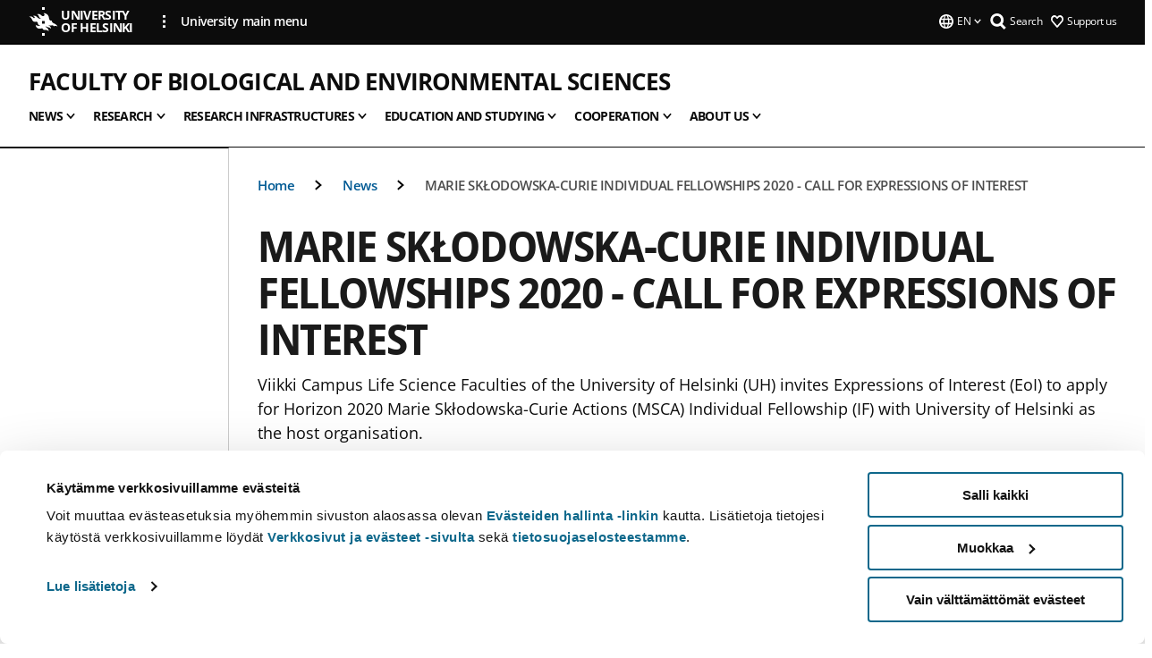

--- FILE ---
content_type: text/html; charset=UTF-8
request_url: https://www.helsinki.fi/en/faculty-biological-and-environmental-sciences/news/marie-sklodowska-curie-individual-fellowships-2020-call-expressions-interest
body_size: 14067
content:

<!DOCTYPE html>
<html lang="en" dir="ltr" prefix="og: https://ogp.me/ns#">
<head>
  <style>
    /* Hide Cookiebot branding as soon as page loads */
    #CybotCookiebotDialogHeader,
    #CybotCookiebotDialog.CybotEdge #CybotCookiebotDialogHeader {display: none !important;}
  </style>
  <script type="text/javascript" data-cookieconsent="ignore">
    window.dataLayer = window.dataLayer || [];
    function gtag() {
        dataLayer.push(arguments);
    }
    gtag("consent", "default", {
        ad_personalization: "denied",
        ad_storage: "denied",
        ad_user_data: "denied",
        analytics_storage: "denied",
        functionality_storage: "denied",
        personalization_storage: "denied",
        security_storage: "granted",
        wait_for_update: 500
    });
    gtag("set", "ads_data_redaction", true);
    gtag("set", "url_passthrough", true);
  </script>
  
      
  
  <meta charset="utf-8" />
<meta name="description" content="Viikki Campus Life Science Faculties of the University of Helsinki (UH) invites Expressions of Interest (EoI) to apply for Horizon 2020 Marie Skłodowska-Curie Actions (MSCA) Individual Fellowship (IF) with University of Helsinki as the host organisation." />
<link rel="canonical" href="https://www.helsinki.fi/en/faculty-biological-and-environmental-sciences/news/marie-sklodowska-curie-individual-fellowships-2020-call-expressions-interest" />
<meta property="og:site_name" content="University of Helsinki" />
<meta property="og:type" content="article" />
<meta property="og:url" content="https://www.helsinki.fi/en/faculty-biological-and-environmental-sciences/news/marie-sklodowska-curie-individual-fellowships-2020-call-expressions-interest" />
<meta property="og:title" content="MARIE SKŁODOWSKA-CURIE INDIVIDUAL FELLOWSHIPS 2020 - CALL FOR EXPRESSIONS OF INTEREST | Faculty of Biological and Environmental Sciences | University of Helsinki" />
<meta property="og:description" content="Viikki Campus Life Science Faculties of the University of Helsinki (UH) invites Expressions of Interest (EoI) to apply for Horizon 2020 Marie Skłodowska-Curie Actions (MSCA) Individual Fellowship (IF) with University of Helsinki as the host organisation." />
<meta property="og:image" content="https://www.helsinki.fi/themes/custom/helsingin_yliopisto/images/share/share.png" />
<meta name="twitter:card" content="summary_large_image" />
<meta name="twitter:title" content="MARIE SKŁODOWSKA-CURIE INDIVIDUAL FELLOWSHIPS 2020 - CALL FOR EXPRESSIONS OF INTEREST | Faculty of Biological and Environmental Sciences | University of Helsinki" />
<meta name="twitter:description" content="Viikki Campus Life Science Faculties of the University of Helsinki (UH) invites Expressions of Interest (EoI) to apply for Horizon 2020 Marie Skłodowska-Curie Actions (MSCA) Individual Fellowship (IF) with University of Helsinki as the host organisation." />
<meta name="twitter:image" content="https://www.helsinki.fi/themes/custom/helsingin_yliopisto/images/share/share.png" />
<meta name="Generator" content="Drupal 10 (https://www.drupal.org)" />
<meta name="MobileOptimized" content="width" />
<meta name="HandheldFriendly" content="true" />
<meta name="viewport" content="width=device-width, initial-scale=1.0" />
<script type="application/ld+json">{
    "@context": "https://schema.org",
    "@graph": [
        {
            "@type": "NewsArticle",
            "@id": "12283",
            "name": "MARIE SKŁODOWSKA-CURIE INDIVIDUAL FELLOWSHIPS 2020 - CALL FOR EXPRESSIONS OF INTEREST",
            "headline": "MARIE SKŁODOWSKA-CURIE INDIVIDUAL FELLOWSHIPS 2020 - CALL FOR EXPRESSIONS OF INTEREST",
            "description": "Viikki Campus Life Science Faculties of the University of Helsinki (UH) invites Expressions of Interest (EoI) to apply for Horizon 2020 Marie Skłodowska-Curie Actions (MSCA) Individual Fellowship (IF) with University of Helsinki as the host organisation.",
            "about": "Life sciences",
            "image": {
                "@type": "ImageObject",
                "url": "https://www.helsinki.fi/themes/custom/helsingin_yliopisto/images/share/share.png"
            },
            "datePublished": "2019-12-11T11:53:49+0200",
            "isAccessibleForFree": "True",
            "dateModified": "2022-04-20T10:00:25+0300",
            "author": {
                "@type": "Person",
                "name": "Viikki comms"
            },
            "publisher": {
                "@type": "Organization",
                "@id": "https://www.helsinki.fi",
                "name": "University of Helsinki",
                "url": "https://www.helsinki.fi"
            },
            "mainEntityOfPage": "https://www.helsinki.fi/en/faculty-biological-and-environmental-sciences/news/marie-sklodowska-curie-individual-fellowships-2020-call-expressions-interest"
        }
    ]
}</script>
<script id="Cookiebot" src="https://consent.cookiebot.com/uc.js" data-cbid="e422c4ee-0ebe-400c-b22b-9c74b6faeac3" async fetchpriority="high"></script>
<meta name="NewsItemId" content="12283" />
<script type="application/ld+json">{
    "@context": "https://schema.org",
    "@type": "BreadcrumbList",
    "itemListElement": [
        {
            "@type": "ListItem",
            "position": 1,
            "name": "Home",
            "item": "https://www.helsinki.fi/en"
        },
        {
            "@type": "ListItem",
            "position": 2,
            "name": "Faculty of Biological and Environmental Sciences",
            "item": "https://www.helsinki.fi/en/faculty-biological-and-environmental-sciences"
        },
        {
            "@type": "ListItem",
            "position": 3,
            "name": "News",
            "item": "https://www.helsinki.fi/en/faculty-biological-and-environmental-sciences/news"
        }
    ]
}</script>
<link rel="icon" href="/themes/custom/helsingin_yliopisto/favicon.ico" type="image/vnd.microsoft.icon" />
<link rel="alternate" hreflang="en" href="https://www.helsinki.fi/en/faculty-biological-and-environmental-sciences/news/marie-sklodowska-curie-individual-fellowships-2020-call-expressions-interest" />
<link rel="modulepreload" href="/themes/custom/helsingin_yliopisto/dist/hudslib-0.9.6/esm/globalScript-3f479486.js" as="script" crossorigin fetchpriority="high" />
<link rel="modulepreload" href="/themes/custom/helsingin_yliopisto/dist/hudslib-0.9.6/esm/huds-lib.js" as="script" crossorigin fetchpriority="high" />
<link rel="modulepreload" href="/themes/custom/helsingin_yliopisto/dist/hudslib-0.9.6/esm/hy-box.entry.js" as="script" crossorigin fetchpriority="high" />
<link rel="modulepreload" href="/themes/custom/helsingin_yliopisto/dist/hudslib-0.9.6/esm/hy-breadcrumbs_15.entry.js" as="script" crossorigin fetchpriority="high" />
<link rel="modulepreload" href="/themes/custom/helsingin_yliopisto/dist/hudslib-0.9.6/esm/hy-icon-caret-down.entry.js" as="script" crossorigin fetchpriority="high" />
<link rel="modulepreload" href="/themes/custom/helsingin_yliopisto/dist/hudslib-0.9.6/esm/hy-icon-caret-left.entry.js" as="script" crossorigin fetchpriority="high" />
<link rel="modulepreload" href="/themes/custom/helsingin_yliopisto/dist/hudslib-0.9.6/esm/hy-icon-caret-right.entry.js" as="script" crossorigin fetchpriority="high" />
<link rel="modulepreload" href="/themes/custom/helsingin_yliopisto/dist/hudslib-0.9.6/esm/hy-icon-caret-up.entry.js" as="script" crossorigin fetchpriority="high" />
<link rel="modulepreload" href="/themes/custom/helsingin_yliopisto/dist/hudslib-0.9.6/esm/hy-icon-globe.entry.js" as="script" crossorigin fetchpriority="high" />
<link rel="modulepreload" href="/themes/custom/helsingin_yliopisto/dist/hudslib-0.9.6/esm/hy-icon-heart-support.entry.js" as="script" crossorigin fetchpriority="high" />
<link rel="modulepreload" href="/themes/custom/helsingin_yliopisto/dist/hudslib-0.9.6/esm/hy-icon-hy-logo.entry.js" as="script" crossorigin fetchpriority="high" />
<link rel="modulepreload" href="/themes/custom/helsingin_yliopisto/dist/hudslib-0.9.6/esm/hy-icon-search.entry.js" as="script" crossorigin fetchpriority="high" />
<link rel="modulepreload" href="/themes/custom/helsingin_yliopisto/dist/hudslib-0.9.6/esm/hy-image.entry.js" as="script" crossorigin fetchpriority="high" />
<link rel="modulepreload" href="/themes/custom/helsingin_yliopisto/dist/hudslib-0.9.6/esm/hy-main.entry.js" as="script" crossorigin fetchpriority="high" />
<link rel="modulepreload" href="/themes/custom/helsingin_yliopisto/dist/hudslib-0.9.6/esm/index-2ffe17c9.js" as="script" crossorigin fetchpriority="high" />
<link rel="modulepreload" href="/themes/custom/helsingin_yliopisto/dist/hudslib-0.9.6/esm/utils-1e7f5184.js" as="script" crossorigin fetchpriority="high" />
<link rel="preload" href="/themes/custom/helsingin_yliopisto/dist/hudslib/fonts/Open-Sans-600/Open-Sans-600.woff2" as="font" crossorigin fetchpriority="high" />
<link rel="preload" href="/themes/custom/helsingin_yliopisto/dist/hudslib/fonts/Open-Sans-regular/Open-Sans-regular.woff2" as="font" crossorigin fetchpriority="high" />

  <title>MARIE SKŁODOWSKA-CURIE INDIVIDUAL FELLOWSHIPS 2020 - CALL FOR EXPRESSIONS OF INTEREST | Faculty of Biological and Environmental Sciences | University of Helsinki</title>
  <link rel="stylesheet" media="all" href="/sites/default/files/css/css_j-qPZVgk-iG4tU3WfRZq-ZLArQtTaM3iyRIszH8xtxc.css?delta=0&amp;language=en&amp;theme=helsingin_yliopisto&amp;include=eJyNjVEKwzAMQy9UkyOFuPUSgxeXyO3o7RfY16CMfYkHTxJLhIwMX7VYRitDe818RHhHQlw2eWlimKk9T_ZdEZ42gdZOuBDyJFO-tao5F6NfQ0ejr62_JHp4D9yqp27iu4-Yv6fKi1Zg-bQSF8gbqchhUw" />
<link rel="stylesheet" media="all" href="/sites/default/files/css/css_VXKvNx9KHusFoR9cDy2zR45Z_QZ7HfXoShmJNvakuyM.css?delta=1&amp;language=en&amp;theme=helsingin_yliopisto&amp;include=eJyNjVEKwzAMQy9UkyOFuPUSgxeXyO3o7RfY16CMfYkHTxJLhIwMX7VYRitDe818RHhHQlw2eWlimKk9T_ZdEZ42gdZOuBDyJFO-tao5F6NfQ0ejr62_JHp4D9yqp27iu4-Yv6fKi1Zg-bQSF8gbqchhUw" />

  <script src="/themes/custom/helsingin_yliopisto/dist/hudslib-0.9.6/esm/huds-lib.js?v=0.9.6" type="module" defer fetchpriority="high"></script>
<script src="/themes/custom/helsingin_yliopisto/dist/hudslib-0.9.6/huds-lib/huds-lib.esm.js?v=0.9.6" nomodule defer></script>
<script src="/themes/custom/helsingin_yliopisto/dist/uhds-1.0.1/component-library/component-library.esm.js?v=1.0.1" type="module" defer fetchpriority="high"></script>


  <link rel="preconnect" href="//customer.cludo.com"/>
  <link rel="preconnect" href="//consent.cookiebot.com"/>
  <link rel="dns-prefetch" href="//siteimproveanalytics.com"/>
  <link rel="dns-prefetch" href="//d2oarllo6tn86.cloudfront.net" />
  <link rel="dns-prefetch" href="//connect.facebook.net" />

  <link rel="preload" href="https://customer.cludo.com/assets/2594/11998/cludo-search.min.css" as="style" onload="this.onload=null;this.rel='stylesheet'">
  <noscript><link rel="stylesheet" href="https://customer.cludo.com/assets/2594/11998/cludo-search.min.css"></noscript>

  
        <style>
    html :not(:defined){visibility:hidden}html.prerendered :not(:defined){visibility:visible}.visually-hidden{position:absolute!important;overflow:hidden;clip:rect(1px,1px,1px,1px);width:1px;height:1px;word-wrap:normal}
  </style>
</head>
<body class="ct--news is-group-page">
  <!-- Google Tag Manager (noscript) -->
  <noscript><iframe src="https://www.googletagmanager.com/ns.html?id=GTM-5PMSGQ"
  height="0" width="0" style="display:none;visibility:hidden"></iframe></noscript>
  <!-- End Google Tag Manager (noscript) -->

    <ds-store ds-language="en"></ds-store>

    <a href="#main-content" class="visually-hidden focusable">
      Skip to main content
  </a>
  
    <div class="dialog-off-canvas-main-canvas" data-off-canvas-main-canvas>
    
<div class="layout-container">

  

  <header role="banner">
    
  <div class="hy-region--header">
    
              
                                                                                                                  
                              
                                                                                  
        
                
                                                                                                                  
                                                                                                
                                                                                                
                                                                                                
                                                                                                
                                                                                                
                                                                                                
                                                                                                
                                                                                                
                                                                                                
                              
                                                                                  
        
                
                                                                                                                  
                              
                                                                                  
        
                
                                                                                                                  
                                                                                                
                                                                                                
                                                                                                
                                                                                                
                                                                                                
                                                                                                
                                                                                                
                              
                                                                                  
        
                
                                                                                                                  
                                                                                                
                                                                                                
                              
                                                                                  
        
                
                                                                                                                  
                                                                                                
                                                                                                
                                                                                                
                              
                                                                                  
        
                
                  
                                                                                                          
                                                                                        
                                                                                        
                                                                                        
                                                                                        
                                                                                        
                      
            <hy-site-header
      is-group="true"
      is-luomus-group = "false"
      is-beta-group = "false"
      group-type = "faculty_menu"
      group-logo-url=""
      research-group-label = "Research Group"
      site-label="University of Helsinki"
      site-url="/en"
      logo-label="Faculty of Biological and Environmental Sciences"
      logo-url="/en/faculty-biological-and-environmental-sciences"
      menu-label="Menu"
      menu-label-close="Close"
      data-menu-language="[{&quot;langCode&quot;:&quot;fi&quot;,&quot;abbr&quot;:&quot;SUOMI&quot;,&quot;label&quot;:&quot;SUOMI (FI)&quot;,&quot;isActive&quot;:false,&quot;isDisabled&quot;:true},{&quot;langCode&quot;:&quot;sv&quot;,&quot;abbr&quot;:&quot;SVENSKA&quot;,&quot;label&quot;:&quot;SVENSKA (SV)&quot;,&quot;isActive&quot;:false,&quot;isDisabled&quot;:true},{&quot;langCode&quot;:&quot;en&quot;,&quot;abbr&quot;:&quot;ENGLISH&quot;,&quot;label&quot;:&quot;ENGLISH (EN)&quot;,&quot;isActive&quot;:true,&quot;url&quot;:&quot;\/en\/faculty-biological-and-environmental-sciences\/news\/marie-sklodowska-curie-individual-fellowships-2020-call-expressions-interest&quot;}]"
      data-menu-donate="[{&quot;label&quot;:&quot;Support us&quot;,&quot;url&quot;:&quot;https:\/\/www.helsinki.fi\/en\/innovations-and-cooperation\/support-us&quot;}]"
      data-site-header-labels="{&quot;menu_labels&quot;:{&quot;open&quot;:&quot;Open mobile menu&quot;,&quot;close&quot;:&quot;Close mobile menu&quot;,&quot;expand&quot;:&quot;Expand submenu&quot;,&quot;return&quot;:&quot;Return to previous level&quot;,&quot;home&quot;:&quot;Home&quot;,&quot;main&quot;:&quot;Main menu&quot;,&quot;front_page&quot;:&quot;Front page&quot;},&quot;search_labels&quot;:{&quot;label&quot;:&quot;Search&quot;,&quot;open&quot;:&quot;Open search form&quot;,&quot;close&quot;:&quot;Close search form&quot;},&quot;language_labels&quot;:{&quot;open&quot;:&quot;Open language menu&quot;,&quot;close&quot;:&quot;Close language menu&quot;},&quot;group_pages&quot;:{&quot;university_main_menu&quot;:&quot;University main menu&quot;,&quot;university_home_page&quot;:&quot;University main home page&quot;,&quot;university_front_page&quot;:&quot;University main home page&quot;}}"
      data-site-search-labels="{&quot;search_description&quot;:&quot;web pages, study options, people, research groups, etc\u2026&quot;,&quot;search_placeholder&quot;:&quot;What do you want to find\u2026&quot;,&quot;search_label&quot;:&quot;Search&quot;,&quot;search_close_label&quot;:&quot;Exit search&quot;,&quot;search_tools_label&quot;:&quot;Special Search tools&quot;}"
      data-search-tools="null"
      data-main-menu-links="[{&quot;menuLinkId&quot;:&quot;0bda75ab91f8bad1d33de860414b7b17&quot;,&quot;isActive&quot;:&quot;false&quot;,&quot;isExternal&quot;:false,&quot;label&quot;:&quot;News&quot;,&quot;url&quot;:&quot;\/en\/news&quot;,&quot;description&quot;:&quot;&quot;,&quot;closeButtonTitle&quot;:&quot;Close&quot;},{&quot;menuLinkId&quot;:&quot;494b9cd4d0873b762b7d39cf4e3ea594&quot;,&quot;isActive&quot;:&quot;false&quot;,&quot;isExternal&quot;:false,&quot;label&quot;:&quot;Admissions and education&quot;,&quot;url&quot;:&quot;\/en\/admissions-and-education&quot;,&quot;description&quot;:&quot;&quot;,&quot;closeButtonTitle&quot;:&quot;Close&quot;},{&quot;menuLinkId&quot;:&quot;f3c91fca09455013c086123615d3e477&quot;,&quot;isActive&quot;:&quot;false&quot;,&quot;isExternal&quot;:false,&quot;label&quot;:&quot;Research&quot;,&quot;url&quot;:&quot;\/en\/research&quot;,&quot;description&quot;:&quot;&quot;,&quot;closeButtonTitle&quot;:&quot;Close&quot;},{&quot;menuLinkId&quot;:&quot;e8a187c7892f2b029d9a30c646778047&quot;,&quot;isActive&quot;:&quot;false&quot;,&quot;isExternal&quot;:false,&quot;label&quot;:&quot;Innovations and cooperation&quot;,&quot;url&quot;:&quot;\/en\/innovations-and-cooperation&quot;,&quot;description&quot;:&quot;&quot;,&quot;closeButtonTitle&quot;:&quot;Close&quot;},{&quot;menuLinkId&quot;:&quot;9a1297e0af8490e7d111de27a809a650&quot;,&quot;isActive&quot;:&quot;false&quot;,&quot;isExternal&quot;:false,&quot;label&quot;:&quot;About us&quot;,&quot;url&quot;:&quot;\/en\/about-us&quot;,&quot;description&quot;:&quot;&quot;,&quot;closeButtonTitle&quot;:&quot;Close&quot;},{&quot;menuLinkId&quot;:&quot;a4e28b83b9a8708b86458c720e8dfc1b&quot;,&quot;isActive&quot;:&quot;false&quot;,&quot;isExternal&quot;:false,&quot;label&quot;:&quot;Faculties and units&quot;,&quot;url&quot;:&quot;\/en\/faculties-and-units&quot;,&quot;description&quot;:&quot;&quot;,&quot;closeButtonTitle&quot;:&quot;Close&quot;}]"
    >
      <nav
        role="navigation"
        class="hy-site-header__menu-desktop is-group is-dropdown js-hy-desktop-navigation"
        slot="menu"
        is-group="true"
        is-dropdown="true"
      >
                                  <ul class="hy-desktop-menu hy-menu">
                                            <li class="hy-desktop-menu__item">
            <button
              tabindex="0"
              type="button"
              class="hy-desktop-menu__button"
              data-link-id="f0fe12a0b7a9d3fad3d645a39f89cc39"
              aria-expanded="false"

            >
              <span>News</span>
              <hy-icon icon='hy-icon-caret-down' size=32 />
            </button>
            <section class="hy-desktop-menu__panel is-dropdown" aria-hidden="true">
              <div class="hy-desktop-menu__panel-container">
                <div class="hy-desktop-menu__panel-menu">
                  <div class="hy-desktop-menu__panel-header">
                    <hy-icon icon='hy-icon-arrow-right' size=24></hy-icon>
                    <a  href="/en/faculty-biological-and-environmental-sciences/news" data-menu-link-id="f0fe12a0b7a9d3fad3d645a39f89cc39">
                      News
                    </a>
                                      </div>
                                    <div class="hy-desktop-menu__panel-content ">
                    <ul class='hy-desktop-menu__panel-links hy-desktop-menu__panel-links--menu' menu-link-id=f0fe12a0b7a9d3fad3d645a39f89cc39>
                                                <li class="hy-desktop-menu__panel-links-item">
                                                        <a class="hy-desktop-menu__panel-link" href=/en/faculty-biological-and-environmental-sciences/news/events target=_self>
                              <hy-icon icon='hy-icon-caret-right' size=10></hy-icon>
                              <span>
                                Events
                                                              </span>
                            </a>
                          </li>
                                          </ul>
                  </div>
                </div>
              </div>
            </section>
          </li>
                                    <li class="hy-desktop-menu__item">
            <button
              tabindex="0"
              type="button"
              class="hy-desktop-menu__button"
              data-link-id="69d9fc8692feac48f28313b4ae1ef6c7"
              aria-expanded="false"

            >
              <span>Research</span>
              <hy-icon icon='hy-icon-caret-down' size=32 />
            </button>
            <section class="hy-desktop-menu__panel is-dropdown" aria-hidden="true">
              <div class="hy-desktop-menu__panel-container">
                <div class="hy-desktop-menu__panel-menu">
                  <div class="hy-desktop-menu__panel-header">
                    <hy-icon icon='hy-icon-arrow-right' size=24></hy-icon>
                    <a  href="/en/faculty-biological-and-environmental-sciences/research" data-menu-link-id="69d9fc8692feac48f28313b4ae1ef6c7">
                      Research
                    </a>
                                      </div>
                                    <div class="hy-desktop-menu__panel-content ">
                    <ul class='hy-desktop-menu__panel-links hy-desktop-menu__panel-links--menu' menu-link-id=69d9fc8692feac48f28313b4ae1ef6c7>
                                                <li class="hy-desktop-menu__panel-links-item">
                                                        <a class="hy-desktop-menu__panel-link" href=/en/faculty-biological-and-environmental-sciences/research/extensive-basic-research target=_self>
                              <hy-icon icon='hy-icon-caret-right' size=10></hy-icon>
                              <span>
                                Extensive basic research
                                                              </span>
                            </a>
                          </li>
                                                <li class="hy-desktop-menu__panel-links-item">
                                                        <a class="hy-desktop-menu__panel-link" href=/en/faculty-biological-and-environmental-sciences/research/molecular-and-integrative-biosciences target=_self>
                              <hy-icon icon='hy-icon-caret-right' size=10></hy-icon>
                              <span>
                                Molecular and Integrative Biosciences
                                                              </span>
                            </a>
                          </li>
                                                <li class="hy-desktop-menu__panel-links-item">
                                                        <a class="hy-desktop-menu__panel-link" href=/en/faculty-biological-and-environmental-sciences/research/organismal-and-evolutionary-biology target=_self>
                              <hy-icon icon='hy-icon-caret-right' size=10></hy-icon>
                              <span>
                                Organismal and Evolutionary Biology
                                                              </span>
                            </a>
                          </li>
                                                <li class="hy-desktop-menu__panel-links-item">
                                                        <a class="hy-desktop-menu__panel-link" href=/en/faculty-biological-and-environmental-sciences/research/environmental-sciences target=_self>
                              <hy-icon icon='hy-icon-caret-right' size=10></hy-icon>
                              <span>
                                Environmental Sciences
                                                              </span>
                            </a>
                          </li>
                                                <li class="hy-desktop-menu__panel-links-item">
                                                        <a class="hy-desktop-menu__panel-link" href=/en/faculty-biological-and-environmental-sciences/research/biological-research-stations target=_self>
                              <hy-icon icon='hy-icon-caret-right' size=10></hy-icon>
                              <span>
                                Biological research stations
                                                              </span>
                            </a>
                          </li>
                                                <li class="hy-desktop-menu__panel-links-item">
                                                        <a class="hy-desktop-menu__panel-link" href=/en/faculty-biological-and-environmental-sciences/research/profile-building-programmes-research-networks-and-projects target=_self>
                              <hy-icon icon='hy-icon-caret-right' size=10></hy-icon>
                              <span>
                                Profile-building programmes, research networks and projects
                                                              </span>
                            </a>
                          </li>
                                                <li class="hy-desktop-menu__panel-links-item">
                                                        <a class="hy-desktop-menu__panel-link" href=/en/faculty-biological-and-environmental-sciences/research/research-groups target=_self>
                              <hy-icon icon='hy-icon-caret-right' size=10></hy-icon>
                              <span>
                                Research groups
                                                              </span>
                            </a>
                          </li>
                                                <li class="hy-desktop-menu__panel-links-item">
                                                        <a class="hy-desktop-menu__panel-link" href=/en/faculty-biological-and-environmental-sciences/research/publications-and-theses target=_self>
                              <hy-icon icon='hy-icon-caret-right' size=10></hy-icon>
                              <span>
                                Publications and theses
                                                              </span>
                            </a>
                          </li>
                                                <li class="hy-desktop-menu__panel-links-item">
                                                        <a class="hy-desktop-menu__panel-link" href=/en/faculty-biological-and-environmental-sciences/research/professors-and-researchers target=_self>
                              <hy-icon icon='hy-icon-caret-right' size=10></hy-icon>
                              <span>
                                Professors and researchers
                                                              </span>
                            </a>
                          </li>
                                                <li class="hy-desktop-menu__panel-links-item">
                                                        <a class="hy-desktop-menu__panel-link" href=/en/faculty-biological-and-environmental-sciences/research/doctoral-education target=_self>
                              <hy-icon icon='hy-icon-caret-right' size=10></hy-icon>
                              <span>
                                Doctoral education
                                                              </span>
                            </a>
                          </li>
                                          </ul>
                  </div>
                </div>
              </div>
            </section>
          </li>
                                    <li class="hy-desktop-menu__item">
            <button
              tabindex="0"
              type="button"
              class="hy-desktop-menu__button"
              data-link-id="8f7bceed1a8c871259a14b8d2ded9598"
              aria-expanded="false"

            >
              <span>Research infrastructures</span>
              <hy-icon icon='hy-icon-caret-down' size=32 />
            </button>
            <section class="hy-desktop-menu__panel is-dropdown" aria-hidden="true">
              <div class="hy-desktop-menu__panel-container">
                <div class="hy-desktop-menu__panel-menu">
                  <div class="hy-desktop-menu__panel-header">
                    <hy-icon icon='hy-icon-arrow-right' size=24></hy-icon>
                    <a  href="/en/faculty-biological-and-environmental-sciences/research-infrastructures" data-menu-link-id="8f7bceed1a8c871259a14b8d2ded9598">
                      Research infrastructures
                    </a>
                                      </div>
                                    <div class="hy-desktop-menu__panel-content ">
                    <ul class='hy-desktop-menu__panel-links hy-desktop-menu__panel-links--menu' menu-link-id=8f7bceed1a8c871259a14b8d2ded9598>
                                                <li class="hy-desktop-menu__panel-links-item">
                                                        <a class="hy-desktop-menu__panel-link" href=/en/faculty-biological-and-environmental-sciences/research/research-infrastructures/research-infrastructure-facilities target=_self>
                              <hy-icon icon='hy-icon-caret-right' size=10></hy-icon>
                              <span>
                                Research infrastructure facilities
                                                              </span>
                            </a>
                          </li>
                                          </ul>
                  </div>
                </div>
              </div>
            </section>
          </li>
                                    <li class="hy-desktop-menu__item">
            <button
              tabindex="0"
              type="button"
              class="hy-desktop-menu__button"
              data-link-id="b0ca6464034324e425e19962b0678198"
              aria-expanded="false"

            >
              <span>Education and studying</span>
              <hy-icon icon='hy-icon-caret-down' size=32 />
            </button>
            <section class="hy-desktop-menu__panel is-dropdown" aria-hidden="true">
              <div class="hy-desktop-menu__panel-container">
                <div class="hy-desktop-menu__panel-menu">
                  <div class="hy-desktop-menu__panel-header">
                    <hy-icon icon='hy-icon-arrow-right' size=24></hy-icon>
                    <a  href="/en/faculty-biological-and-environmental-sciences/education-and-studying" data-menu-link-id="b0ca6464034324e425e19962b0678198">
                      Education and studying
                    </a>
                                      </div>
                                    <div class="hy-desktop-menu__panel-content ">
                    <ul class='hy-desktop-menu__panel-links hy-desktop-menu__panel-links--menu' menu-link-id=b0ca6464034324e425e19962b0678198>
                                                <li class="hy-desktop-menu__panel-links-item">
                                                        <a class="hy-desktop-menu__panel-link" href=/en/faculty-biological-and-environmental-sciences/education-and-studying/what-our-teaching target=_self>
                              <hy-icon icon='hy-icon-caret-right' size=10></hy-icon>
                              <span>
                                What is our teaching like?
                                                              </span>
                            </a>
                          </li>
                                                <li class="hy-desktop-menu__panel-links-item">
                                                        <a class="hy-desktop-menu__panel-link" href=/en/faculty-biological-and-environmental-sciences/education-and-studying/research-based-teaching target=_self>
                              <hy-icon icon='hy-icon-caret-right' size=10></hy-icon>
                              <span>
                                Research-based teaching
                                                              </span>
                            </a>
                          </li>
                                                <li class="hy-desktop-menu__panel-links-item">
                                                        <a class="hy-desktop-menu__panel-link" href=/en/faculty-biological-and-environmental-sciences/education-and-studying/development-teaching target=_self>
                              <hy-icon icon='hy-icon-caret-right' size=10></hy-icon>
                              <span>
                                Development of teaching
                                                              </span>
                            </a>
                          </li>
                                                <li class="hy-desktop-menu__panel-links-item">
                                                        <a class="hy-desktop-menu__panel-link" href=/en/faculty-biological-and-environmental-sciences/education-and-studying/bachelors-programmes target=_self>
                              <hy-icon icon='hy-icon-caret-right' size=10></hy-icon>
                              <span>
                                Bachelor’s programmes
                                                              </span>
                            </a>
                          </li>
                                                <li class="hy-desktop-menu__panel-links-item">
                                                        <a class="hy-desktop-menu__panel-link" href=/en/faculty-biological-and-environmental-sciences/education-and-studying/masters-programmes target=_self>
                              <hy-icon icon='hy-icon-caret-right' size=10></hy-icon>
                              <span>
                                Master’s programmes
                                                              </span>
                            </a>
                          </li>
                                                <li class="hy-desktop-menu__panel-links-item">
                                                        <a class="hy-desktop-menu__panel-link" href=/en/faculty-biological-and-environmental-sciences/education-and-studying/other-rights-pursue-studies target=_self>
                              <hy-icon icon='hy-icon-caret-right' size=10></hy-icon>
                              <span>
                                Other rights to pursue studies
                                                              </span>
                            </a>
                          </li>
                                                <li class="hy-desktop-menu__panel-links-item">
                                                        <a class="hy-desktop-menu__panel-link" href=/en/faculty-biological-and-environmental-sciences/education-and-studying/career-and-employment target=_self>
                              <hy-icon icon='hy-icon-caret-right' size=10></hy-icon>
                              <span>
                                Career and employment
                                                              </span>
                            </a>
                          </li>
                                                <li class="hy-desktop-menu__panel-links-item">
                                                        <a class="hy-desktop-menu__panel-link" href=/en/faculty-biological-and-environmental-sciences/education-and-studying/continuous-learning target=_self>
                              <hy-icon icon='hy-icon-caret-right' size=10></hy-icon>
                              <span>
                                Continuous learning
                                                              </span>
                            </a>
                          </li>
                                          </ul>
                  </div>
                </div>
              </div>
            </section>
          </li>
                                    <li class="hy-desktop-menu__item">
            <button
              tabindex="0"
              type="button"
              class="hy-desktop-menu__button"
              data-link-id="ed746d4e2d32691e0e22e21a808d7efa"
              aria-expanded="false"

            >
              <span>Cooperation</span>
              <hy-icon icon='hy-icon-caret-down' size=32 />
            </button>
            <section class="hy-desktop-menu__panel is-dropdown" aria-hidden="true">
              <div class="hy-desktop-menu__panel-container">
                <div class="hy-desktop-menu__panel-menu">
                  <div class="hy-desktop-menu__panel-header">
                    <hy-icon icon='hy-icon-arrow-right' size=24></hy-icon>
                    <a  href="/en/faculty-biological-and-environmental-sciences/cooperation" data-menu-link-id="ed746d4e2d32691e0e22e21a808d7efa">
                      Cooperation
                    </a>
                                      </div>
                                    <div class="hy-desktop-menu__panel-content ">
                    <ul class='hy-desktop-menu__panel-links hy-desktop-menu__panel-links--menu' menu-link-id=ed746d4e2d32691e0e22e21a808d7efa>
                                                <li class="hy-desktop-menu__panel-links-item">
                                                        <a class="hy-desktop-menu__panel-link" href=/en/faculty-biological-and-environmental-sciences/cooperation/academician-ilkka-hanski-fund target=_self>
                              <hy-icon icon='hy-icon-caret-right' size=10></hy-icon>
                              <span>
                                Academician Ilkka Hanski Fund
                                                              </span>
                            </a>
                          </li>
                                                <li class="hy-desktop-menu__panel-links-item">
                                                        <a class="hy-desktop-menu__panel-link" href=/en/faculty-biological-and-environmental-sciences/cooperation/alumni-activities target=_self>
                              <hy-icon icon='hy-icon-caret-right' size=10></hy-icon>
                              <span>
                                Alumni Activities
                                                              </span>
                            </a>
                          </li>
                                                <li class="hy-desktop-menu__panel-links-item">
                                                        <a class="hy-desktop-menu__panel-link" href=/en/faculty-biological-and-environmental-sciences/cooperation/become-our-science-sponsor target=_self>
                              <hy-icon icon='hy-icon-caret-right' size=10></hy-icon>
                              <span>
                                Become our science sponsor
                                                              </span>
                            </a>
                          </li>
                                          </ul>
                  </div>
                </div>
              </div>
            </section>
          </li>
                                    <li class="hy-desktop-menu__item">
            <button
              tabindex="0"
              type="button"
              class="hy-desktop-menu__button"
              data-link-id="a3c81bae7492950608f46105edec62bb"
              aria-expanded="false"

            >
              <span>About us</span>
              <hy-icon icon='hy-icon-caret-down' size=32 />
            </button>
            <section class="hy-desktop-menu__panel is-dropdown" aria-hidden="true">
              <div class="hy-desktop-menu__panel-container">
                <div class="hy-desktop-menu__panel-menu">
                  <div class="hy-desktop-menu__panel-header">
                    <hy-icon icon='hy-icon-arrow-right' size=24></hy-icon>
                    <a  href="/en/faculty-biological-and-environmental-sciences/about-us" data-menu-link-id="a3c81bae7492950608f46105edec62bb">
                      About us
                    </a>
                                      </div>
                                    <div class="hy-desktop-menu__panel-content ">
                    <ul class='hy-desktop-menu__panel-links hy-desktop-menu__panel-links--menu' menu-link-id=a3c81bae7492950608f46105edec62bb>
                                                <li class="hy-desktop-menu__panel-links-item">
                                                        <a class="hy-desktop-menu__panel-link" href=/en/faculty-biological-and-environmental-sciences/about-us/management-and-decision-making target=_self>
                              <hy-icon icon='hy-icon-caret-right' size=10></hy-icon>
                              <span>
                                Management and decision-making
                                                              </span>
                            </a>
                          </li>
                                                <li class="hy-desktop-menu__panel-links-item">
                                                        <a class="hy-desktop-menu__panel-link" href=/en/faculty-biological-and-environmental-sciences/about-us/work-us target=_self>
                              <hy-icon icon='hy-icon-caret-right' size=10></hy-icon>
                              <span>
                                Work with us
                                                              </span>
                            </a>
                          </li>
                                                <li class="hy-desktop-menu__panel-links-item">
                                                        <a class="hy-desktop-menu__panel-link" href=/en/faculty-biological-and-environmental-sciences/about-us/docentship target=_self>
                              <hy-icon icon='hy-icon-caret-right' size=10></hy-icon>
                              <span>
                                Docentship
                                                              </span>
                            </a>
                          </li>
                                                <li class="hy-desktop-menu__panel-links-item">
                                                        <a class="hy-desktop-menu__panel-link" href=/en/faculty-biological-and-environmental-sciences/about-us/contact-details target=_self>
                              <hy-icon icon='hy-icon-caret-right' size=10></hy-icon>
                              <span>
                                Contact details
                                                              </span>
                            </a>
                          </li>
                                          </ul>
                  </div>
                </div>
              </div>
            </section>
          </li>
              
          </ul>
            </nav>
      <nav role='navigation' class="hy-mobile-menu js-hy-mobile-navigation is-hidden" slot="menu_mobile">
        <section class="hy-mobile-menu__header">
          <div id="menu-bc-container" class="hy-mobile-menu__breadcrumbs">
            <button
              aria-label="Return back to: Front page"
              class="hy-menu-mobile-breadcrumb is-hidden"
              data-home-label="Home"
              data-current-label="Home"
              data-main-nav-label="Main navigation"
              data-prev-level="0"
              data-front-url="/en"
            >
              <hy-icon icon='hy-icon-caret-left' class="is-hidden" size=10></hy-icon>
              <span class='hy-menu-mobile-breadcrumb__label'>Home</span>
            </button>
            <a
              aria-label="Return back to: Front page"
              class="hy-menu-mobile-breadcrumb__link"
              href="/en/faculty-biological-and-environmental-sciences"
            >
              <hy-icon icon='hy-icon-caret-left' class="is-hidden" size=10></hy-icon>
              <span class='hy-menu-mobile-breadcrumb__label'>Home</span>
            </a>
          </div>
          <button class="hy-mobile-menu__menu-close-button" aria-label="Close menu" disabled aria-hidden="true">
            <span>Close</span>
            <hy-icon icon='hy-icon-remove' size=16 />
          </button>
        </section>
        <section class="hy-mobile-menu__menu-container" data-mobile-menu="[{&quot;menu_link_id&quot;:&quot;f1ebe6a1-38d0-4991-bfd1-bd3d42103c47&quot;,&quot;menu_parent_id&quot;:null,&quot;in_active_trail&quot;:false,&quot;menu_link_title&quot;:&quot;News&quot;,&quot;menu_link_uri&quot;:&quot;\/en\/faculty-biological-and-environmental-sciences\/news&quot;,&quot;menu_link_level&quot;:1,&quot;menu_link_shortcuts&quot;:[],&quot;menu_link_children&quot;:[{&quot;menu_link_id&quot;:&quot;daf0448a-aebb-40a5-8ded-7032d76cbc4e&quot;,&quot;menu_parent_id&quot;:&quot;f1ebe6a1-38d0-4991-bfd1-bd3d42103c47&quot;,&quot;in_active_trail&quot;:false,&quot;menu_link_title&quot;:&quot;Events&quot;,&quot;menu_link_uri&quot;:&quot;\/en\/faculty-biological-and-environmental-sciences\/news\/events&quot;,&quot;menu_link_level&quot;:2,&quot;menu_link_shortcuts&quot;:[]}]},{&quot;menu_link_id&quot;:&quot;dbb9b47c-73c2-464a-876a-a56a6f065b53&quot;,&quot;menu_parent_id&quot;:null,&quot;in_active_trail&quot;:false,&quot;menu_link_title&quot;:&quot;Research&quot;,&quot;menu_link_uri&quot;:&quot;\/en\/faculty-biological-and-environmental-sciences\/research&quot;,&quot;menu_link_level&quot;:1,&quot;menu_link_shortcuts&quot;:[],&quot;menu_link_children&quot;:[{&quot;menu_link_id&quot;:&quot;e45951b3-4bd6-4aac-b486-b2ec84938e41&quot;,&quot;menu_parent_id&quot;:&quot;dbb9b47c-73c2-464a-876a-a56a6f065b53&quot;,&quot;in_active_trail&quot;:false,&quot;menu_link_title&quot;:&quot;Extensive basic research&quot;,&quot;menu_link_uri&quot;:&quot;\/en\/faculty-biological-and-environmental-sciences\/research\/extensive-basic-research&quot;,&quot;menu_link_level&quot;:2,&quot;menu_link_shortcuts&quot;:[]},{&quot;menu_link_id&quot;:&quot;bd12a7ab-a987-418b-b32f-5955e7c81fec&quot;,&quot;menu_parent_id&quot;:&quot;dbb9b47c-73c2-464a-876a-a56a6f065b53&quot;,&quot;in_active_trail&quot;:false,&quot;menu_link_title&quot;:&quot;Molecular and Integrative Biosciences&quot;,&quot;menu_link_uri&quot;:&quot;\/en\/faculty-biological-and-environmental-sciences\/research\/molecular-and-integrative-biosciences&quot;,&quot;menu_link_level&quot;:2,&quot;menu_link_shortcuts&quot;:[],&quot;menu_link_children&quot;:[{&quot;menu_link_id&quot;:&quot;2289613c-46d9-47dd-80bd-65b7fd3bc91f&quot;,&quot;menu_parent_id&quot;:&quot;bd12a7ab-a987-418b-b32f-5955e7c81fec&quot;,&quot;in_active_trail&quot;:false,&quot;menu_link_title&quot;:&quot;Research groups&quot;,&quot;menu_link_uri&quot;:&quot;\/en\/faculty-biological-and-environmental-sciences\/research\/molecular-and-integrative-biosciences-research-programme\/research-groups&quot;,&quot;menu_link_level&quot;:3,&quot;menu_link_shortcuts&quot;:[]},{&quot;menu_link_id&quot;:&quot;69d844b2-d4f2-4f42-8acf-b2bc1ffe7c23&quot;,&quot;menu_parent_id&quot;:&quot;bd12a7ab-a987-418b-b32f-5955e7c81fec&quot;,&quot;in_active_trail&quot;:false,&quot;menu_link_title&quot;:&quot;Professors and researchers&quot;,&quot;menu_link_uri&quot;:&quot;\/en\/faculty-biological-and-environmental-sciences\/research\/molecular-and-integrative-biosciences-research-programme\/professors-and-researchers&quot;,&quot;menu_link_level&quot;:3,&quot;menu_link_shortcuts&quot;:[]}]},{&quot;menu_link_id&quot;:&quot;01af426f-465b-4fa6-86fc-8e1adaa0c493&quot;,&quot;menu_parent_id&quot;:&quot;dbb9b47c-73c2-464a-876a-a56a6f065b53&quot;,&quot;in_active_trail&quot;:false,&quot;menu_link_title&quot;:&quot;Organismal and Evolutionary Biology&quot;,&quot;menu_link_uri&quot;:&quot;\/en\/faculty-biological-and-environmental-sciences\/research\/organismal-and-evolutionary-biology&quot;,&quot;menu_link_level&quot;:2,&quot;menu_link_shortcuts&quot;:[],&quot;menu_link_children&quot;:[{&quot;menu_link_id&quot;:&quot;ce2bc89c-09ce-487d-9207-2c0afcaee197&quot;,&quot;menu_parent_id&quot;:&quot;01af426f-465b-4fa6-86fc-8e1adaa0c493&quot;,&quot;in_active_trail&quot;:false,&quot;menu_link_title&quot;:&quot;Research groups&quot;,&quot;menu_link_uri&quot;:&quot;\/en\/faculty-biological-and-environmental-sciences\/research\/organismal-and-evolutionary-biology-research-programme\/research-groups&quot;,&quot;menu_link_level&quot;:3,&quot;menu_link_shortcuts&quot;:[]},{&quot;menu_link_id&quot;:&quot;ed20334e-aa27-4f5e-949d-bb6c31d0664a&quot;,&quot;menu_parent_id&quot;:&quot;01af426f-465b-4fa6-86fc-8e1adaa0c493&quot;,&quot;in_active_trail&quot;:false,&quot;menu_link_title&quot;:&quot;Professors and researchers&quot;,&quot;menu_link_uri&quot;:&quot;\/en\/faculty-biological-and-environmental-sciences\/research\/organismal-and-evolutionary-biology-research-programme\/professors-and-researchers&quot;,&quot;menu_link_level&quot;:3,&quot;menu_link_shortcuts&quot;:[]}]},{&quot;menu_link_id&quot;:&quot;b8365617-cdfc-4ad4-abc7-286e73db1dd3&quot;,&quot;menu_parent_id&quot;:&quot;dbb9b47c-73c2-464a-876a-a56a6f065b53&quot;,&quot;in_active_trail&quot;:false,&quot;menu_link_title&quot;:&quot;Environmental Sciences&quot;,&quot;menu_link_uri&quot;:&quot;\/en\/faculty-biological-and-environmental-sciences\/research\/environmental-sciences&quot;,&quot;menu_link_level&quot;:2,&quot;menu_link_shortcuts&quot;:[],&quot;menu_link_children&quot;:[{&quot;menu_link_id&quot;:&quot;460dcca9-c8ab-4980-aea0-54c14abf6b18&quot;,&quot;menu_parent_id&quot;:&quot;b8365617-cdfc-4ad4-abc7-286e73db1dd3&quot;,&quot;in_active_trail&quot;:false,&quot;menu_link_title&quot;:&quot;Research groups&quot;,&quot;menu_link_uri&quot;:&quot;\/en\/faculty-biological-and-environmental-sciences\/research\/ecosystems-and-environment-research-programme\/research-groups&quot;,&quot;menu_link_level&quot;:3,&quot;menu_link_shortcuts&quot;:[]},{&quot;menu_link_id&quot;:&quot;7329ded7-efad-4009-bba5-140a018f5fb4&quot;,&quot;menu_parent_id&quot;:&quot;b8365617-cdfc-4ad4-abc7-286e73db1dd3&quot;,&quot;in_active_trail&quot;:false,&quot;menu_link_title&quot;:&quot;Professors and researchers&quot;,&quot;menu_link_uri&quot;:&quot;\/en\/faculty-biological-and-environmental-sciences\/research\/ecosystems-and-environment-research-programme\/professors-and-researchers&quot;,&quot;menu_link_level&quot;:3,&quot;menu_link_shortcuts&quot;:[]},{&quot;menu_link_id&quot;:&quot;f8a9d95c-8954-4937-aea0-b890ffa3c40d&quot;,&quot;menu_parent_id&quot;:&quot;b8365617-cdfc-4ad4-abc7-286e73db1dd3&quot;,&quot;in_active_trail&quot;:false,&quot;menu_link_title&quot;:&quot;Changing Arctic&quot;,&quot;menu_link_uri&quot;:&quot;\/en\/faculty-biological-and-environmental-sciences\/research\/ecosystems-and-environment-research-programme\/changing-arctic&quot;,&quot;menu_link_level&quot;:3,&quot;menu_link_shortcuts&quot;:[]},{&quot;menu_link_id&quot;:&quot;569440f5-6859-44b2-a0bb-c0d046a499fd&quot;,&quot;menu_parent_id&quot;:&quot;b8365617-cdfc-4ad4-abc7-286e73db1dd3&quot;,&quot;in_active_trail&quot;:false,&quot;menu_link_title&quot;:&quot;Changing Marine and Freshwater Ecosystems&quot;,&quot;menu_link_uri&quot;:&quot;\/en\/faculty-biological-and-environmental-sciences\/research\/ecosystems-and-environment-research-programme\/changing-marine-and-freshwater-ecosystems&quot;,&quot;menu_link_level&quot;:3,&quot;menu_link_shortcuts&quot;:[]},{&quot;menu_link_id&quot;:&quot;fe29c4d1-6180-4f03-b8fe-222c7b2f9f01&quot;,&quot;menu_parent_id&quot;:&quot;b8365617-cdfc-4ad4-abc7-286e73db1dd3&quot;,&quot;in_active_trail&quot;:false,&quot;menu_link_title&quot;:&quot;Transforming Urban Spaces&quot;,&quot;menu_link_uri&quot;:&quot;\/en\/faculty-biological-and-environmental-sciences\/research\/ecosystems-and-environment-research-programme\/transforming-urban-spaces&quot;,&quot;menu_link_level&quot;:3,&quot;menu_link_shortcuts&quot;:[]}]},{&quot;menu_link_id&quot;:&quot;74e18397-8b8a-4948-813d-a1c247b9e436&quot;,&quot;menu_parent_id&quot;:&quot;dbb9b47c-73c2-464a-876a-a56a6f065b53&quot;,&quot;in_active_trail&quot;:false,&quot;menu_link_title&quot;:&quot;Biological research stations&quot;,&quot;menu_link_uri&quot;:&quot;\/en\/faculty-biological-and-environmental-sciences\/research\/biological-research-stations&quot;,&quot;menu_link_level&quot;:2,&quot;menu_link_shortcuts&quot;:[]},{&quot;menu_link_id&quot;:&quot;ab44bb67-3547-47d0-8e52-5905080c593a&quot;,&quot;menu_parent_id&quot;:&quot;dbb9b47c-73c2-464a-876a-a56a6f065b53&quot;,&quot;in_active_trail&quot;:false,&quot;menu_link_title&quot;:&quot;Profile-building programmes, research networks and projects&quot;,&quot;menu_link_uri&quot;:&quot;\/en\/faculty-biological-and-environmental-sciences\/research\/profile-building-programmes-research-networks-and-projects&quot;,&quot;menu_link_level&quot;:2,&quot;menu_link_shortcuts&quot;:[]},{&quot;menu_link_id&quot;:&quot;84deddfa-1ca8-4026-aedc-b642a64d8c75&quot;,&quot;menu_parent_id&quot;:&quot;dbb9b47c-73c2-464a-876a-a56a6f065b53&quot;,&quot;in_active_trail&quot;:false,&quot;menu_link_title&quot;:&quot;Research groups&quot;,&quot;menu_link_uri&quot;:&quot;\/en\/faculty-biological-and-environmental-sciences\/research\/research-groups&quot;,&quot;menu_link_level&quot;:2,&quot;menu_link_shortcuts&quot;:[]},{&quot;menu_link_id&quot;:&quot;bf5724e1-ea9e-44ea-9f87-e6d2c37d4e08&quot;,&quot;menu_parent_id&quot;:&quot;dbb9b47c-73c2-464a-876a-a56a6f065b53&quot;,&quot;in_active_trail&quot;:false,&quot;menu_link_title&quot;:&quot;Publications and theses&quot;,&quot;menu_link_uri&quot;:&quot;\/en\/faculty-biological-and-environmental-sciences\/research\/publications-and-theses&quot;,&quot;menu_link_level&quot;:2,&quot;menu_link_shortcuts&quot;:[]},{&quot;menu_link_id&quot;:&quot;5b049fd0-e7d0-429a-9737-6bdb65cd1bfb&quot;,&quot;menu_parent_id&quot;:&quot;dbb9b47c-73c2-464a-876a-a56a6f065b53&quot;,&quot;in_active_trail&quot;:false,&quot;menu_link_title&quot;:&quot;Professors and researchers&quot;,&quot;menu_link_uri&quot;:&quot;\/en\/faculty-biological-and-environmental-sciences\/research\/professors-and-researchers&quot;,&quot;menu_link_level&quot;:2,&quot;menu_link_shortcuts&quot;:[]},{&quot;menu_link_id&quot;:&quot;dc8bfb1f-2ea8-44a3-bac1-e1ec48ffad11&quot;,&quot;menu_parent_id&quot;:&quot;dbb9b47c-73c2-464a-876a-a56a6f065b53&quot;,&quot;in_active_trail&quot;:false,&quot;menu_link_title&quot;:&quot;Doctoral education&quot;,&quot;menu_link_uri&quot;:&quot;\/en\/faculty-biological-and-environmental-sciences\/research\/doctoral-education&quot;,&quot;menu_link_level&quot;:2,&quot;menu_link_shortcuts&quot;:[],&quot;menu_link_children&quot;:[{&quot;menu_link_id&quot;:&quot;4e519381-e1c7-4134-8b1b-bd3ce0f2001e&quot;,&quot;menu_parent_id&quot;:&quot;dc8bfb1f-2ea8-44a3-bac1-e1ec48ffad11&quot;,&quot;in_active_trail&quot;:false,&quot;menu_link_title&quot;:&quot;Doctoral schools and doctoral programmes&quot;,&quot;menu_link_uri&quot;:&quot;\/en\/faculty-biological-and-environmental-sciences\/research\/doctoral-education\/doctoral-school-and-doctoral-programmes&quot;,&quot;menu_link_level&quot;:3,&quot;menu_link_shortcuts&quot;:[]},{&quot;menu_link_id&quot;:&quot;074f2b3f-f1c0-4015-b400-47a8405e61f0&quot;,&quot;menu_parent_id&quot;:&quot;dc8bfb1f-2ea8-44a3-bac1-e1ec48ffad11&quot;,&quot;in_active_trail&quot;:false,&quot;menu_link_title&quot;:&quot;Degree requirements and target degrees&quot;,&quot;menu_link_uri&quot;:&quot;\/en\/faculty-biological-and-environmental-sciences\/research\/doctoral-education\/degree-requirements-and-target-degrees&quot;,&quot;menu_link_level&quot;:3,&quot;menu_link_shortcuts&quot;:[]},{&quot;menu_link_id&quot;:&quot;58fdef20-c376-437b-b208-7fce68e287b2&quot;,&quot;menu_parent_id&quot;:&quot;dc8bfb1f-2ea8-44a3-bac1-e1ec48ffad11&quot;,&quot;in_active_trail&quot;:false,&quot;menu_link_title&quot;:&quot;Coordinating academic of a doctoral candidate&quot;,&quot;menu_link_uri&quot;:&quot;\/en\/faculty-biological-and-environmental-sciences\/research\/doctoral-education\/coordinating-academic-doctoral-researcher&quot;,&quot;menu_link_level&quot;:3,&quot;menu_link_shortcuts&quot;:[]},{&quot;menu_link_id&quot;:&quot;381e8bd7-e0c2-445f-96ba-48fed4545f68&quot;,&quot;menu_parent_id&quot;:&quot;dc8bfb1f-2ea8-44a3-bac1-e1ec48ffad11&quot;,&quot;in_active_trail&quot;:false,&quot;menu_link_title&quot;:&quot;Examination process of a doctoral dissertation&quot;,&quot;menu_link_uri&quot;:&quot;\/en\/faculty-biological-and-environmental-sciences\/research\/doctoral-education\/examination-process-doctoral-dissertation&quot;,&quot;menu_link_level&quot;:3,&quot;menu_link_shortcuts&quot;:[]}]}]},{&quot;menu_link_id&quot;:&quot;98d816ad-7184-4a6e-b0e5-60f30a275b79&quot;,&quot;menu_parent_id&quot;:null,&quot;in_active_trail&quot;:false,&quot;menu_link_title&quot;:&quot;Research infrastructures&quot;,&quot;menu_link_uri&quot;:&quot;\/en\/faculty-biological-and-environmental-sciences\/research-infrastructures&quot;,&quot;menu_link_level&quot;:1,&quot;menu_link_shortcuts&quot;:[],&quot;menu_link_children&quot;:[{&quot;menu_link_id&quot;:&quot;c8fac85a-1156-4c9c-887f-73187ee3d864&quot;,&quot;menu_parent_id&quot;:&quot;98d816ad-7184-4a6e-b0e5-60f30a275b79&quot;,&quot;in_active_trail&quot;:false,&quot;menu_link_title&quot;:&quot;Research infrastructure facilities&quot;,&quot;menu_link_uri&quot;:&quot;\/en\/faculty-biological-and-environmental-sciences\/research\/research-infrastructures\/research-infrastructure-facilities&quot;,&quot;menu_link_level&quot;:2,&quot;menu_link_shortcuts&quot;:[]}]},{&quot;menu_link_id&quot;:&quot;8cdb2132-c49a-4ce3-89a1-a87ce8bb4769&quot;,&quot;menu_parent_id&quot;:null,&quot;in_active_trail&quot;:false,&quot;menu_link_title&quot;:&quot;Education and studying&quot;,&quot;menu_link_uri&quot;:&quot;\/en\/faculty-biological-and-environmental-sciences\/education-and-studying&quot;,&quot;menu_link_level&quot;:1,&quot;menu_link_shortcuts&quot;:[],&quot;menu_link_children&quot;:[{&quot;menu_link_id&quot;:&quot;25770f6c-88d0-4242-ab17-c34db8b40ed5&quot;,&quot;menu_parent_id&quot;:&quot;8cdb2132-c49a-4ce3-89a1-a87ce8bb4769&quot;,&quot;in_active_trail&quot;:false,&quot;menu_link_title&quot;:&quot;What is our teaching like?&quot;,&quot;menu_link_uri&quot;:&quot;\/en\/faculty-biological-and-environmental-sciences\/education-and-studying\/what-our-teaching&quot;,&quot;menu_link_level&quot;:2,&quot;menu_link_shortcuts&quot;:[]},{&quot;menu_link_id&quot;:&quot;05ee2113-2fd8-4dad-ac4e-b603d5544308&quot;,&quot;menu_parent_id&quot;:&quot;8cdb2132-c49a-4ce3-89a1-a87ce8bb4769&quot;,&quot;in_active_trail&quot;:false,&quot;menu_link_title&quot;:&quot;Research-based teaching&quot;,&quot;menu_link_uri&quot;:&quot;\/en\/faculty-biological-and-environmental-sciences\/education-and-studying\/research-based-teaching&quot;,&quot;menu_link_level&quot;:2,&quot;menu_link_shortcuts&quot;:[]},{&quot;menu_link_id&quot;:&quot;5f759ab2-5e81-492a-8f2f-06920fa2071b&quot;,&quot;menu_parent_id&quot;:&quot;8cdb2132-c49a-4ce3-89a1-a87ce8bb4769&quot;,&quot;in_active_trail&quot;:false,&quot;menu_link_title&quot;:&quot;Development of teaching&quot;,&quot;menu_link_uri&quot;:&quot;\/en\/faculty-biological-and-environmental-sciences\/education-and-studying\/development-teaching&quot;,&quot;menu_link_level&quot;:2,&quot;menu_link_shortcuts&quot;:[]},{&quot;menu_link_id&quot;:&quot;4d6fdd6b-6f61-4afb-9484-55decae022b1&quot;,&quot;menu_parent_id&quot;:&quot;8cdb2132-c49a-4ce3-89a1-a87ce8bb4769&quot;,&quot;in_active_trail&quot;:false,&quot;menu_link_title&quot;:&quot;Bachelor\u2019s programmes&quot;,&quot;menu_link_uri&quot;:&quot;\/en\/faculty-biological-and-environmental-sciences\/education-and-studying\/bachelors-programmes&quot;,&quot;menu_link_level&quot;:2,&quot;menu_link_shortcuts&quot;:[]},{&quot;menu_link_id&quot;:&quot;c027603a-7684-4169-a5ff-37b0c35e19fe&quot;,&quot;menu_parent_id&quot;:&quot;8cdb2132-c49a-4ce3-89a1-a87ce8bb4769&quot;,&quot;in_active_trail&quot;:false,&quot;menu_link_title&quot;:&quot;Master\u2019s programmes&quot;,&quot;menu_link_uri&quot;:&quot;\/en\/faculty-biological-and-environmental-sciences\/education-and-studying\/masters-programmes&quot;,&quot;menu_link_level&quot;:2,&quot;menu_link_shortcuts&quot;:[]},{&quot;menu_link_id&quot;:&quot;8f31e675-dd5b-4e6c-a782-9d036856b1e9&quot;,&quot;menu_parent_id&quot;:&quot;8cdb2132-c49a-4ce3-89a1-a87ce8bb4769&quot;,&quot;in_active_trail&quot;:false,&quot;menu_link_title&quot;:&quot;Other rights to pursue studies&quot;,&quot;menu_link_uri&quot;:&quot;\/en\/faculty-biological-and-environmental-sciences\/education-and-studying\/other-rights-pursue-studies&quot;,&quot;menu_link_level&quot;:2,&quot;menu_link_shortcuts&quot;:[],&quot;menu_link_children&quot;:[{&quot;menu_link_id&quot;:&quot;ce38d3f8-26d5-4d44-bbe7-1bb36671c6ed&quot;,&quot;menu_parent_id&quot;:&quot;8f31e675-dd5b-4e6c-a782-9d036856b1e9&quot;,&quot;in_active_trail&quot;:false,&quot;menu_link_title&quot;:&quot;Non-degree studies&quot;,&quot;menu_link_uri&quot;:&quot;\/en\/faculty-biological-and-environmental-sciences\/education-and-studying\/other-rights-pursue-studies\/non-degree-studies&quot;,&quot;menu_link_level&quot;:3,&quot;menu_link_shortcuts&quot;:[]}]},{&quot;menu_link_id&quot;:&quot;e8c314df-099d-4f73-a3df-f6a12bba7366&quot;,&quot;menu_parent_id&quot;:&quot;8cdb2132-c49a-4ce3-89a1-a87ce8bb4769&quot;,&quot;in_active_trail&quot;:false,&quot;menu_link_title&quot;:&quot;Career and employment&quot;,&quot;menu_link_uri&quot;:&quot;\/en\/faculty-biological-and-environmental-sciences\/education-and-studying\/career-and-employment&quot;,&quot;menu_link_level&quot;:2,&quot;menu_link_shortcuts&quot;:[]},{&quot;menu_link_id&quot;:&quot;ca2a2ba6-2db7-4366-a2d3-50af3afa3fbf&quot;,&quot;menu_parent_id&quot;:&quot;8cdb2132-c49a-4ce3-89a1-a87ce8bb4769&quot;,&quot;in_active_trail&quot;:false,&quot;menu_link_title&quot;:&quot;Continuous learning&quot;,&quot;menu_link_uri&quot;:&quot;\/en\/faculty-biological-and-environmental-sciences\/education-and-studying\/continuous-learning&quot;,&quot;menu_link_level&quot;:2,&quot;menu_link_shortcuts&quot;:[],&quot;menu_link_children&quot;:[{&quot;menu_link_id&quot;:&quot;16b3bcfc-ed9f-46ae-8825-a4b2048ec0e4&quot;,&quot;menu_parent_id&quot;:&quot;ca2a2ba6-2db7-4366-a2d3-50af3afa3fbf&quot;,&quot;in_active_trail&quot;:false,&quot;menu_link_title&quot;:&quot;Science education&quot;,&quot;menu_link_uri&quot;:&quot;\/en\/faculty-biological-and-environmental-sciences\/education-and-studying\/continuous-learning\/science-education&quot;,&quot;menu_link_level&quot;:3,&quot;menu_link_shortcuts&quot;:[]},{&quot;menu_link_id&quot;:&quot;6582665c-dbc8-4696-ad4e-1c552c928923&quot;,&quot;menu_parent_id&quot;:&quot;ca2a2ba6-2db7-4366-a2d3-50af3afa3fbf&quot;,&quot;in_active_trail&quot;:false,&quot;menu_link_title&quot;:&quot;For general upper secondary school students&quot;,&quot;menu_link_uri&quot;:&quot;\/en\/faculty-biological-and-environmental-sciences\/education-and-studying\/continuous-learning\/general-upper-secondary-school-students&quot;,&quot;menu_link_level&quot;:3,&quot;menu_link_shortcuts&quot;:[]},{&quot;menu_link_id&quot;:&quot;b56f35b3-e01b-4cff-aa4e-a3cd817c3778&quot;,&quot;menu_parent_id&quot;:&quot;ca2a2ba6-2db7-4366-a2d3-50af3afa3fbf&quot;,&quot;in_active_trail&quot;:false,&quot;menu_link_title&quot;:&quot;Open University&quot;,&quot;menu_link_uri&quot;:&quot;\/en\/faculty-biological-and-environmental-sciences\/education-and-studying\/continuous-learning\/open-university&quot;,&quot;menu_link_level&quot;:3,&quot;menu_link_shortcuts&quot;:[]}]}]},{&quot;menu_link_id&quot;:&quot;e7aedfcb-4959-4147-8b69-356ee5d7acde&quot;,&quot;menu_parent_id&quot;:null,&quot;in_active_trail&quot;:false,&quot;menu_link_title&quot;:&quot;Cooperation&quot;,&quot;menu_link_uri&quot;:&quot;\/en\/faculty-biological-and-environmental-sciences\/cooperation&quot;,&quot;menu_link_level&quot;:1,&quot;menu_link_shortcuts&quot;:[],&quot;menu_link_children&quot;:[{&quot;menu_link_id&quot;:&quot;702e4629-c4de-4103-b096-a42782e5b544&quot;,&quot;menu_parent_id&quot;:&quot;e7aedfcb-4959-4147-8b69-356ee5d7acde&quot;,&quot;in_active_trail&quot;:false,&quot;menu_link_title&quot;:&quot;Academician Ilkka Hanski Fund&quot;,&quot;menu_link_uri&quot;:&quot;\/en\/faculty-biological-and-environmental-sciences\/cooperation\/academician-ilkka-hanski-fund&quot;,&quot;menu_link_level&quot;:2,&quot;menu_link_shortcuts&quot;:[]},{&quot;menu_link_id&quot;:&quot;1855bfea-764e-46ef-bc4e-553fcfa57ee0&quot;,&quot;menu_parent_id&quot;:&quot;e7aedfcb-4959-4147-8b69-356ee5d7acde&quot;,&quot;in_active_trail&quot;:false,&quot;menu_link_title&quot;:&quot;Alumni Activities&quot;,&quot;menu_link_uri&quot;:&quot;\/en\/faculty-biological-and-environmental-sciences\/cooperation\/alumni-activities&quot;,&quot;menu_link_level&quot;:2,&quot;menu_link_shortcuts&quot;:[]},{&quot;menu_link_id&quot;:&quot;4edfad7a-2ba5-4e4c-843e-9a0bf0e220c3&quot;,&quot;menu_parent_id&quot;:&quot;e7aedfcb-4959-4147-8b69-356ee5d7acde&quot;,&quot;in_active_trail&quot;:false,&quot;menu_link_title&quot;:&quot;Become our science sponsor&quot;,&quot;menu_link_uri&quot;:&quot;\/en\/faculty-biological-and-environmental-sciences\/cooperation\/become-our-science-sponsor&quot;,&quot;menu_link_level&quot;:2,&quot;menu_link_shortcuts&quot;:[]}]},{&quot;menu_link_id&quot;:&quot;0109d4f1-43b8-41b5-a0c2-47f6f74917f5&quot;,&quot;menu_parent_id&quot;:null,&quot;in_active_trail&quot;:false,&quot;menu_link_title&quot;:&quot;About us&quot;,&quot;menu_link_uri&quot;:&quot;\/en\/faculty-biological-and-environmental-sciences\/about-us&quot;,&quot;menu_link_level&quot;:1,&quot;menu_link_shortcuts&quot;:[],&quot;menu_link_children&quot;:[{&quot;menu_link_id&quot;:&quot;102cfcd8-2af1-407c-91cf-a4c6c89709bd&quot;,&quot;menu_parent_id&quot;:&quot;0109d4f1-43b8-41b5-a0c2-47f6f74917f5&quot;,&quot;in_active_trail&quot;:false,&quot;menu_link_title&quot;:&quot;Management and decision-making&quot;,&quot;menu_link_uri&quot;:&quot;\/en\/faculty-biological-and-environmental-sciences\/about-us\/management-and-decision-making&quot;,&quot;menu_link_level&quot;:2,&quot;menu_link_shortcuts&quot;:[]},{&quot;menu_link_id&quot;:&quot;8d57f59f-bad4-4bd9-8e6a-fc937d1f649e&quot;,&quot;menu_parent_id&quot;:&quot;0109d4f1-43b8-41b5-a0c2-47f6f74917f5&quot;,&quot;in_active_trail&quot;:false,&quot;menu_link_title&quot;:&quot;Work with us&quot;,&quot;menu_link_uri&quot;:&quot;\/en\/faculty-biological-and-environmental-sciences\/about-us\/work-us&quot;,&quot;menu_link_level&quot;:2,&quot;menu_link_shortcuts&quot;:[]},{&quot;menu_link_id&quot;:&quot;6f21668b-b57d-483a-ab8a-65509b62f5dc&quot;,&quot;menu_parent_id&quot;:&quot;0109d4f1-43b8-41b5-a0c2-47f6f74917f5&quot;,&quot;in_active_trail&quot;:false,&quot;menu_link_title&quot;:&quot;Docentship&quot;,&quot;menu_link_uri&quot;:&quot;\/en\/faculty-biological-and-environmental-sciences\/about-us\/docentship&quot;,&quot;menu_link_level&quot;:2,&quot;menu_link_shortcuts&quot;:[],&quot;menu_link_children&quot;:[{&quot;menu_link_id&quot;:&quot;99a08bb8-d90d-45ff-b703-d813fec21e8f&quot;,&quot;menu_parent_id&quot;:&quot;6f21668b-b57d-483a-ab8a-65509b62f5dc&quot;,&quot;in_active_trail&quot;:false,&quot;menu_link_title&quot;:&quot;Granting the title of docent&quot;,&quot;menu_link_uri&quot;:&quot;\/en\/faculty-biological-and-environmental-sciences\/about-us\/docentship\/granting-title-docent&quot;,&quot;menu_link_level&quot;:3,&quot;menu_link_shortcuts&quot;:[]},{&quot;menu_link_id&quot;:&quot;026c9452-c952-4f22-a3dc-68f689051e52&quot;,&quot;menu_parent_id&quot;:&quot;6f21668b-b57d-483a-ab8a-65509b62f5dc&quot;,&quot;in_active_trail&quot;:false,&quot;menu_link_title&quot;:&quot;Evaluating qualifications&quot;,&quot;menu_link_uri&quot;:&quot;\/en\/faculty-biological-and-environmental-sciences\/about-us\/docentship\/evaluating-qualifications&quot;,&quot;menu_link_level&quot;:3,&quot;menu_link_shortcuts&quot;:[]},{&quot;menu_link_id&quot;:&quot;f2abfc3a-ee33-49a3-a0e5-d2a852be88fd&quot;,&quot;menu_parent_id&quot;:&quot;6f21668b-b57d-483a-ab8a-65509b62f5dc&quot;,&quot;in_active_trail&quot;:false,&quot;menu_link_title&quot;:&quot;Processing an application for the title of docent&quot;,&quot;menu_link_uri&quot;:&quot;\/en\/faculty-biological-and-environmental-sciences\/about-us\/docentship\/processing-application-title-docent&quot;,&quot;menu_link_level&quot;:3,&quot;menu_link_shortcuts&quot;:[]},{&quot;menu_link_id&quot;:&quot;bb3f5216-2c7b-4aa0-b225-8291dd985f91&quot;,&quot;menu_parent_id&quot;:&quot;6f21668b-b57d-483a-ab8a-65509b62f5dc&quot;,&quot;in_active_trail&quot;:false,&quot;menu_link_title&quot;:&quot;Instructions for applying&quot;,&quot;menu_link_uri&quot;:&quot;\/en\/faculty-biological-and-environmental-sciences\/about-us\/docentship\/instructions-applying&quot;,&quot;menu_link_level&quot;:3,&quot;menu_link_shortcuts&quot;:[]}]},{&quot;menu_link_id&quot;:&quot;7a2cb076-9328-4409-af10-64ecc18ee72a&quot;,&quot;menu_parent_id&quot;:&quot;0109d4f1-43b8-41b5-a0c2-47f6f74917f5&quot;,&quot;in_active_trail&quot;:false,&quot;menu_link_title&quot;:&quot;Contact details&quot;,&quot;menu_link_uri&quot;:&quot;\/en\/faculty-biological-and-environmental-sciences\/about-us\/contact-details&quot;,&quot;menu_link_level&quot;:2,&quot;menu_link_shortcuts&quot;:[]}]}]">
                  </section>
              </nav>
    </hy-site-header>
  

  </div>

  </header>

  
  

  

  

  
    <hy-main role="main" has-sidebar=true>
      <a id="main-content" tabindex="-1"></a>      <div class="layout-content">
        
<div class="hy-main-content-wrapper">
            </div>
                  
  <div class="hy-region--content">
    <div data-drupal-messages-fallback class="hidden"></div><div id="block-breadcrumbs-2">
  
    
      
  
                                              
                                                          
                  
              
                    <div class="hy-main-content-wrapper">
        <hy-breadcrumbs variant='' data-items='[{&quot;text&quot;:&quot;Home&quot;,&quot;url&quot;:&quot;\/en\/faculty-biological-and-environmental-sciences&quot;},{&quot;text&quot;:&quot;News&quot;,&quot;url&quot;:&quot;\/en\/faculty-biological-and-environmental-sciences\/news&quot;},{&quot;text&quot;:&quot;MARIE SK\u0141ODOWSKA-CURIE INDIVIDUAL FELLOWSHIPS 2020 - CALL FOR EXPRESSIONS OF INTEREST&quot;,&quot;url&quot;:&quot;&quot;}]'>
      </hy-breadcrumbs>
    </div>

            

  </div>



    
<div class="node node--type-news node--view-mode-full ds-1col clearfix news-article">



      
            <div class="hy-main-content-wrapper">
        <div class="page-title__wrapper page-title__wrapper--common">
          <h1 class="page-title__h1 page-title__h1--common">
            MARIE SKŁODOWSKA-CURIE INDIVIDUAL FELLOWSHIPS 2020 - CALL FOR EXPRESSIONS OF INTEREST
          </h1>
        </div>
      </div>
      
    
                    <div class="hy-main-content-wrapper">
              <hy-ingress>Viikki Campus Life Science Faculties of the University of Helsinki (UH) invites Expressions of Interest (EoI) to apply for Horizon 2020 Marie Skłodowska-Curie Actions (MSCA) Individual Fellowship (IF) with University of Helsinki as the host organisation. </hy-ingress>
          </div>
            
    <hy-main-content-wrapper class="news-article__container">
                                      
            <aside class="news-article__sidebar" role="complementary">
        <div class="news-article__sticky">
          <div class="news-article__meta">
            <div class="news-article__authoring-information">
              <p class="news-article__date"><time datetime="2019-12-11T11:53:49+02:00">11.12.2019</time>
</p>
              <p class="news-article__author">Viikki comms</p>
            </div>
            <div class="news-article__tags">
              

      <div class="news-type">
      <div  class="news-type__item">
        <p>News</p>
      </div>
    </div>
  
                              <ul class="topics-and-themes">
                                                            <li class="topics-and-themes__item">
                        <a href="https://www.helsinki.fi/en/news/life-sciences">Life sciences</a>
                      </li>
                                                      </ul>
                          </div>
            <div class="news-article__share">
              <div>
                <p>Share this page</p>
                <div>
  
    
      

<div style="display: none"><link rel="preload" href="/modules/contrib/better_social_sharing_buttons/assets/dist/sprites/social-icons--no-color.svg" as="image" type="image/svg+xml" crossorigin="anonymous" /></div>

<div class="social-sharing-buttons">
                <a href="https://www.facebook.com/sharer/sharer.php?u=https://www.helsinki.fi/en/faculty-biological-and-environmental-sciences/news/marie-sklodowska-curie-individual-fellowships-2020-call-expressions-interest&amp;title=MARIE%20SK%C5%81ODOWSKA-CURIE%20INDIVIDUAL%20FELLOWSHIPS%202020%20-%20CALL%20FOR%20EXPRESSIONS%20OF%20INTEREST" target="_blank" title="Share to Facebook" aria-label="Share to Facebook" class="social-sharing-buttons-button share-facebook" rel="noopener">
            <svg aria-hidden="true" width="32px" height="32px" style="border-radius:0px;">
                <use href="/modules/contrib/better_social_sharing_buttons/assets/dist/sprites/social-icons--no-color.svg#facebook" />
            </svg>
        </a>
    
                <a href="https://twitter.com/intent/tweet?text=MARIE%20SK%C5%81ODOWSKA-CURIE%20INDIVIDUAL%20FELLOWSHIPS%202020%20-%20CALL%20FOR%20EXPRESSIONS%20OF%20INTEREST+https://www.helsinki.fi/en/faculty-biological-and-environmental-sciences/news/marie-sklodowska-curie-individual-fellowships-2020-call-expressions-interest" target="_blank" title="Share to X" aria-label="Share to X" class="social-sharing-buttons-button share-x" rel="noopener">
            <svg aria-hidden="true" width="32px" height="32px" style="border-radius:0px;">
                <use href="/modules/contrib/better_social_sharing_buttons/assets/dist/sprites/social-icons--no-color.svg#x" />
            </svg>
        </a>
    
        
        
        
                <a href="https://www.linkedin.com/sharing/share-offsite/?url=https://www.helsinki.fi/en/faculty-biological-and-environmental-sciences/news/marie-sklodowska-curie-individual-fellowships-2020-call-expressions-interest" target="_blank" title="Share to Linkedin" aria-label="Share to Linkedin" class="social-sharing-buttons-button share-linkedin" rel="noopener">
            <svg aria-hidden="true" width="32px" height="32px" style="border-radius:0px;">
                <use href="/modules/contrib/better_social_sharing_buttons/assets/dist/sprites/social-icons--no-color.svg#linkedin" />
            </svg>
        </a>
    
    
    
        
        
        
        
        
        
    </div>

  </div>

              </div>
            </div>
          </div>
                      <div class="news-article__newsletter">
              <div>
                <p>Newsletter</p>
                <hy-cta-button
                  link-content="Subscribe to newsletter"
                  sc-label="Subscribe to newsletter"
                  url="https://cloud.hello.helsinki.fi/researchnewsletters"
                  is-external="true"
                >
                </hy-cta-button>
              </div>
            </div>
                            </div>
      </aside>
    </hy-main-content-wrapper>
  
</div>

  </div>

          
              </div>

              <aside class="layout-sidebar-first">
          

        </aside>
      
          </hy-main>

                      
    <hy-footer>
      
  <div class="hy-region--footer">
    
                                                                                                                                                              
            
                                                                                        
            
                        
    <hy-footer-action
      updated-text=''
      up-button-label='Up'
    ></hy-footer-action>

          <hy-footer-info
        is-group='true'
        text-title='Faculty of Biological and Environmental Sciences'
        text-description='&lt;p&gt;Viikinkaari 1&lt;br&gt;P.O. Box 65&lt;br&gt;00014 University of Helsinki&lt;/p&gt;'
        link-text='Contact details'
        link-url='https://www.helsinki.fi/en/faculty-biological-and-environmental-sciences/about-us/contact-details'
                        data-footer-info-links='[{&quot;label&quot;:&quot;Looking for these?&quot;,&quot;url&quot;:&quot;&quot;,&quot;isExternal&quot;:false,&quot;mainlink&quot;:true,&quot;items&quot;:[{&quot;label&quot;:&quot;Master\u2019s programmes&quot;,&quot;url&quot;:&quot;\/en\/faculty-biological-and-environmental-sciences\/education-and-studying\/masters-programmes&quot;,&quot;isExternal&quot;:false},{&quot;label&quot;:&quot;Research groups&quot;,&quot;url&quot;:&quot;\/en\/faculty-biological-and-environmental-sciences\/research\/research-groups&quot;,&quot;isExternal&quot;:false},{&quot;label&quot;:&quot;Research infrastructures&quot;,&quot;url&quot;:&quot;\/en\/faculty-biological-and-environmental-sciences\/research-infrastructures&quot;,&quot;isExternal&quot;:false}]},{&quot;label&quot;:&quot;Social media&quot;,&quot;url&quot;:&quot;&quot;,&quot;isExternal&quot;:false,&quot;mainlink&quot;:true,&quot;items&quot;:[{&quot;label&quot;:&quot;Facebook&quot;,&quot;url&quot;:&quot;https:\/\/www.facebook.com\/bytdk\/&quot;,&quot;isExternal&quot;:&quot;external&quot;}]}]'
      ></hy-footer-info>
    
  

                                                                                                                                                                                            
                
                                                                                                                                                                                                                                                                                      
                
                                                                                                                                            
                
                  
    <hy-footer-base
      logo-label='University of Helsinki'
      logo-url='/'
      some-label='Follow us'
      copyright-text='© University of Helsinki 2025'
      data-footer-base-links='[{&quot;label&quot;:&quot;Quick links&quot;,&quot;url&quot;:&quot;&quot;,&quot;isExternal&quot;:false,&quot;mainlink&quot;:true,&quot;items&quot;:[{&quot;label&quot;:&quot;Library&quot;,&quot;url&quot;:&quot;https:\/\/www.helsinki.fi\/en\/helsinki-university-library&quot;,&quot;isExternal&quot;:&quot;external&quot;},{&quot;label&quot;:&quot;Careers and open positions&quot;,&quot;url&quot;:&quot;\/en\/about-us\/careers&quot;,&quot;isExternal&quot;:false},{&quot;label&quot;:&quot;Webshop&quot;,&quot;url&quot;:&quot;https:\/\/go.innoflame.fi\/goshop\/unihelsinki\/en\/&quot;,&quot;isExternal&quot;:&quot;external&quot;}]},{&quot;label&quot;:&quot;Contact information&quot;,&quot;url&quot;:&quot;&quot;,&quot;isExternal&quot;:false,&quot;mainlink&quot;:true,&quot;items&quot;:[{&quot;label&quot;:&quot;People finder&quot;,&quot;url&quot;:&quot;https:\/\/www.helsinki.fi\/en\/about-us\/people\/people-finder&quot;,&quot;isExternal&quot;:&quot;external&quot;},{&quot;label&quot;:&quot;Contact details and building opening hours&quot;,&quot;url&quot;:&quot;https:\/\/www.helsinki.fi\/en\/about-us\/university-helsinki\/contact-details&quot;,&quot;isExternal&quot;:&quot;external&quot;},{&quot;label&quot;:&quot;Invoicing details&quot;,&quot;url&quot;:&quot;\/en\/about-us\/university-helsinki\/contact-details\/university-helsinki-invoicing-details&quot;,&quot;isExternal&quot;:false},{&quot;label&quot;:&quot;Press and Media&quot;,&quot;url&quot;:&quot;\/en\/news\/press-and-media-services&quot;,&quot;isExternal&quot;:false},{&quot;label&quot;:&quot;Give feedback&quot;,&quot;url&quot;:&quot;\/en\/give-feedback&quot;,&quot;isExternal&quot;:false}]},{&quot;label&quot;:&quot;For the university community&quot;,&quot;url&quot;:&quot;&quot;,&quot;isExternal&quot;:false,&quot;mainlink&quot;:true,&quot;items&quot;:[{&quot;label&quot;:&quot;Studies service for current students&quot;,&quot;url&quot;:&quot;https:\/\/studies.helsinki.fi\/frontpage&quot;,&quot;isExternal&quot;:&quot;external&quot;},{&quot;label&quot;:&quot;Flamma-intranet&quot;,&quot;url&quot;:&quot;https:\/\/flamma.helsinki.fi\/&quot;,&quot;isExternal&quot;:&quot;external&quot;}]}]'
      data-footer-post-section-links='[{&quot;label&quot;:&quot;About the website&quot;,&quot;url&quot;:&quot;\/en\/about-website&quot;,&quot;isExternal&quot;:false},{&quot;label&quot;:&quot;Accessibility statement&quot;,&quot;url&quot;:&quot;\/en\/accessibility-statement&quot;,&quot;isExternal&quot;:false},{&quot;label&quot;:&quot;Cookie management&quot;,&quot;url&quot;:&quot;\/en\/cookie-management-helsinkifi&quot;,&quot;isExternal&quot;:false},{&quot;label&quot;:&quot;Data protection&quot;,&quot;url&quot;:&quot;\/en\/about-us\/processing-data-university\/data-protection&quot;,&quot;isExternal&quot;:false}]'
      data-footer-base-some='[{&quot;label&quot;:&quot;Follow us on Facebook&quot;,&quot;url&quot;:&quot;https:\/\/www.facebook.com\/HelsinkiUniversity&quot;,&quot;type&quot;:&quot;facebook&quot;},{&quot;label&quot;:&quot;Follow us on Youtube&quot;,&quot;url&quot;:&quot;https:\/\/www.youtube.com\/user\/universityofhelsinki&quot;,&quot;type&quot;:&quot;youtube&quot;},{&quot;label&quot;:&quot;Follow us on LinkedIn&quot;,&quot;url&quot;:&quot;https:\/\/fi.linkedin.com\/school\/university-of-helsinki\/&quot;,&quot;type&quot;:&quot;linkedin&quot;},{&quot;label&quot;:&quot;Follow us on Instagram&quot;,&quot;url&quot;:&quot;https:\/\/www.instagram.com\/universityofhelsinki\/&quot;,&quot;type&quot;:&quot;instagram&quot;},{&quot;label&quot;:&quot;Follow us on Tiktok&quot;,&quot;url&quot;:&quot;https:\/\/www.tiktok.com\/@helsinginyliopisto&quot;,&quot;type&quot;:&quot;tiktok&quot;}]'
    >
      <address slot="content">
        P.O. Box 3
(Fabianinkatu 33)
00014 University of Helsinki
Switchboard:
+358 (0) 2941 911 (mobile call charge / local network charge)
      </address>
    </hy-footer-base>
  
  </div>

    </hy-footer>
  </div>

  </div>

  

  <script type="application/json" data-drupal-selector="drupal-settings-json">{"path":{"baseUrl":"\/","pathPrefix":"en\/","currentPath":"node\/12283","currentPathIsAdmin":false,"isFront":false,"currentLanguage":"en"},"pluralDelimiter":"\u0003","suppressDeprecationErrors":true,"groupMenuName":"group_menu_link_content-5","groupMenuNameId":"5","groupFooterMenuName":"group_menu_link_content-90","groupFooterMenuNameId":"90","user":{"uid":0,"permissionsHash":"d68f709dd9d1cb1a3f4c9f3eb09d3cc424e79b696f2ec273fd7bc31fad24c4fa"}}</script>
<script src="/sites/default/files/js/js_9x59uaAkcXHGBDOc4m96_3yWMs4ZbY5E-R8Xb1fYvYk.js?scope=footer&amp;delta=0&amp;language=en&amp;theme=helsingin_yliopisto&amp;include=eJyN0EEOwjAMBMAPYfEklDRuYuHYUe0C-T3hiNQGLj7sjvbggmwkmeTWmbSRuV4TGmUB6-ZYgSleyoHKrDEwmI9I8iEpQRIjLLwnhYQc-oytm1r9w2WvM9RHaXfXBhIelIOTypmsGmks_oCCT4M1LB71BU2N5vJzGN1xm-O9wNen37VEnZE"></script>
<script src="/themes/custom/helsingin_yliopisto/dist/js/hy-hy.min.js?v=1.x" defer></script>
<script src="/themes/custom/helsingin_yliopisto/dist/js/hy-handle-cludo-delay.min.js?v=1.x" defer fetchpriority="low"></script>
<script src="/themes/custom/helsingin_yliopisto/dist/js/hy-handle-frosmo-delay.min.js?v=1.x" defer fetchpriority="low"></script>
<script src="/themes/custom/helsingin_yliopisto/dist/js/hy-handle-gtm-delay.min.js?v=1.x" defer fetchpriority="low"></script>
<script src="/themes/custom/helsingin_yliopisto/dist/js/hy-desktop-navigation.min.js?v=1.x" defer></script>
<script src="/themes/custom/helsingin_yliopisto/dist/js/hy-mobile-navigation.min.js?v=1.x" defer></script>
<script src="/themes/custom/helsingin_yliopisto/dist/js/hy-news-factbox-position.min.js?v=1.x" defer fetchpriority="low"></script>
<script src="/themes/custom/helsingin_yliopisto/dist/js/hy-news-newsletter-position.min.js?v=1.x" defer fetchpriority="low"></script>


  
  
      
  </body>
</html>


--- FILE ---
content_type: application/javascript
request_url: https://www.helsinki.fi/themes/custom/helsingin_yliopisto/dist/hudslib-0.9.6/esm/index-2ffe17c9.js
body_size: 10395
content:
const NAMESPACE="huds-lib",BUILD={allRenderFn:!0,appendChildSlotFix:!1,asyncLoading:!0,asyncQueue:!0,attachStyles:!0,cloneNodeFix:!1,cmpDidLoad:!0,cmpDidRender:!0,cmpDidUnload:!1,cmpDidUpdate:!1,cmpShouldUpdate:!1,cmpWillLoad:!0,cmpWillRender:!0,cmpWillUpdate:!0,connectedCallback:!1,constructableCSS:!0,cssAnnotations:!0,devTools:!1,disconnectedCallback:!0,element:!1,event:!0,experimentalScopedSlotChanges:!1,experimentalSlotFixes:!1,formAssociated:!1,hasRenderFn:!0,hostListener:!0,hostListenerTarget:!0,hostListenerTargetBody:!1,hostListenerTargetDocument:!0,hostListenerTargetParent:!1,hostListenerTargetWindow:!0,hotModuleReplacement:!1,hydrateClientSide:!1,hydrateServerSide:!1,hydratedAttribute:!1,hydratedClass:!0,hydratedSelectorName:"hydrated",initializeNextTick:!1,invisiblePrehydration:!0,isDebug:!1,isDev:!1,isTesting:!1,lazyLoad:!0,lifecycle:!0,lifecycleDOMEvents:!1,member:!0,method:!1,mode:!0,observeAttribute:!0,profile:!1,prop:!0,propBoolean:!0,propMutable:!0,propNumber:!0,propString:!0,reflect:!0,scoped:!1,scopedSlotTextContentFix:!1,scriptDataOpts:!1,shadowDelegatesFocus:!1,shadowDom:!0,slot:!0,slotChildNodesFix:!1,slotRelocation:!0,state:!0,style:!0,svg:!0,taskQueue:!0,transformTagName:!1,updatable:!0,vdomAttribute:!0,vdomClass:!0,vdomFunctional:!0,vdomKey:!0,vdomListener:!0,vdomPropOrAttr:!0,vdomRef:!1,vdomRender:!0,vdomStyle:!0,vdomText:!0,vdomXlink:!1,watchCallback:!0};var __defProp=Object.defineProperty,__export=(e,t)=>{for(var s in t)__defProp(e,s,{get:t[s],enumerable:!0})},hostRefs=new WeakMap,getHostRef=e=>hostRefs.get(e),registerInstance=(e,t)=>hostRefs.set(t.$lazyInstance$=e,t),registerHost=(e,t)=>{const s={$flags$:0,$hostElement$:e,$cmpMeta$:t,$instanceValues$:new Map};return s.$onReadyPromise$=new Promise((e=>s.$onReadyResolve$=e)),e["s-p"]=[],e["s-rc"]=[],hostRefs.set(e,s)},isMemberInElement=(e,t)=>t in e,consoleError=(e,t)=>(0,console.error)(e,t),cmpModules=new Map,loadModule=(e,t,s)=>{const o=e.$tagName$.replace(/-/g,"_"),n=e.$lazyBundleId$;if(!n)return;const l=cmpModules.get(n);return l?l[o]:import(`./${n}.entry.js`).then((e=>(cmpModules.set(n,e),e[o])),consoleError)},styles=new Map,modeResolutionChain=[],HYDRATED_CSS="{visibility:hidden}.hydrated{visibility:inherit}",SLOT_FB_CSS="slot-fb{display:contents}slot-fb[hidden]{display:none}",win="undefined"!=typeof window?window:{},doc=win.document||{head:{}},plt={$flags$:0,$resourcesUrl$:"",jmp:e=>e(),raf:e=>requestAnimationFrame(e),ael:(e,t,s,o)=>e.addEventListener(t,s,o),rel:(e,t,s,o)=>e.removeEventListener(t,s,o),ce:(e,t)=>new CustomEvent(e,t)},supportsListenerOptions=(()=>{let e=!1;try{doc.addEventListener("e",null,Object.defineProperty({},"passive",{get(){e=!0}}))}catch(e){}return e})(),promiseResolve=e=>Promise.resolve(e),supportsConstructableStylesheets=(()=>{try{return new CSSStyleSheet,"function"==typeof(new CSSStyleSheet).replaceSync}catch(e){}return!1})(),queueCongestion=0,queuePending=!1,queueDomReads=[],queueDomWrites=[],queueDomWritesLow=[],queueTask=(e,t)=>s=>{e.push(s),queuePending||(queuePending=!0,t&&4&plt.$flags$?nextTick(flush):plt.raf(flush))},consume=e=>{for(let t=0;t<e.length;t++)try{e[t](performance.now())}catch(e){consoleError(e)}e.length=0},consumeTimeout=(e,t)=>{let s=0,o=0;for(;s<e.length&&(o=performance.now())<t;)try{e[s++](o)}catch(e){consoleError(e)}s===e.length?e.length=0:0!==s&&e.splice(0,s)},flush=()=>{queueCongestion++,consume(queueDomReads);{const e=2==(6&plt.$flags$)?performance.now()+14*Math.ceil(.1*queueCongestion):1/0;consumeTimeout(queueDomWrites,e),consumeTimeout(queueDomWritesLow,e),queueDomWrites.length>0&&(queueDomWritesLow.push(...queueDomWrites),queueDomWrites.length=0),(queuePending=queueDomReads.length+queueDomWrites.length+queueDomWritesLow.length>0)?plt.raf(flush):queueCongestion=0}},nextTick=e=>promiseResolve().then(e),writeTask=queueTask(queueDomWrites,!0),EMPTY_OBJ={},SVG_NS="http://www.w3.org/2000/svg",HTML_NS="http://www.w3.org/1999/xhtml",isDef=e=>null!=e,isComplexType=e=>"object"===(e=typeof e)||"function"===e;function queryNonceMetaTagContent(e){var t,s,o;return null!=(o=null==(s=null==(t=e.head)?void 0:t.querySelector('meta[name="csp-nonce"]'))?void 0:s.getAttribute("content"))?o:void 0}var result_exports={};__export(result_exports,{err:()=>err,map:()=>map,ok:()=>ok,unwrap:()=>unwrap,unwrapErr:()=>unwrapErr});var ok=e=>({isOk:!0,isErr:!1,value:e}),err=e=>({isOk:!1,isErr:!0,value:e});function map(e,t){if(e.isOk){const s=t(e.value);return s instanceof Promise?s.then((e=>ok(e))):ok(s)}if(e.isErr){const t=e.value;return err(t)}throw"should never get here"}var scopeId,contentRef,hostTagName,unwrap=e=>{if(e.isOk)return e.value;throw e.value},unwrapErr=e=>{if(e.isErr)return e.value;throw e.value},createTime=(e,t="")=>()=>{},uniqueTime=(e,t)=>()=>{},h=(e,t,...s)=>{let o=null,n=null,l=null,a=!1,r=!1;const i=[],c=t=>{for(let s=0;s<t.length;s++)o=t[s],Array.isArray(o)?c(o):null!=o&&"boolean"!=typeof o&&((a="function"!=typeof e&&!isComplexType(o))&&(o=String(o)),a&&r?i[i.length-1].$text$+=o:i.push(a?newVNode(null,o):o),r=a)};if(c(s),t){t.key&&(n=t.key),t.name&&(l=t.name);{const e=t.className||t.class;e&&(t.class="object"!=typeof e?e:Object.keys(e).filter((t=>e[t])).join(" "))}}if("function"==typeof e)return e(null===t?{}:t,i,vdomFnUtils);const $=newVNode(e,null);return $.$attrs$=t,i.length>0&&($.$children$=i),$.$key$=n,$.$name$=l,$},newVNode=(e,t)=>{const s={$flags$:0,$tag$:e,$text$:t,$elm$:null,$children$:null,$attrs$:null,$key$:null,$name$:null};return s},Host={},isHost=e=>e&&e.$tag$===Host,vdomFnUtils={forEach:(e,t)=>e.map(convertToPublic).forEach(t),map:(e,t)=>e.map(convertToPublic).map(t).map(convertToPrivate)},convertToPublic=e=>({vattrs:e.$attrs$,vchildren:e.$children$,vkey:e.$key$,vname:e.$name$,vtag:e.$tag$,vtext:e.$text$}),convertToPrivate=e=>{if("function"==typeof e.vtag){const t={...e.vattrs};return e.vkey&&(t.key=e.vkey),e.vname&&(t.name=e.vname),h(e.vtag,t,...e.vchildren||[])}const t=newVNode(e.vtag,e.vtext);return t.$attrs$=e.vattrs,t.$children$=e.vchildren,t.$key$=e.vkey,t.$name$=e.vname,t},computeMode=e=>modeResolutionChain.map((t=>t(e))).find((e=>!!e)),setMode=e=>modeResolutionChain.push(e),parsePropertyValue=(e,t)=>null==e||isComplexType(e)?e:4&t?"false"!==e&&(""===e||!!e):2&t?parseFloat(e):1&t?String(e):e,getElement=e=>getHostRef(e).$hostElement$,createEvent=(e,t,s)=>{const o=getElement(e);return{emit:e=>emitEvent(o,t,{bubbles:!!(4&s),composed:!!(2&s),cancelable:!!(1&s),detail:e})}},emitEvent=(e,t,s)=>{const o=plt.ce(t,s);return e.dispatchEvent(o),o},rootAppliedStyles=new WeakMap,registerStyle=(e,t,s)=>{let o=styles.get(e);supportsConstructableStylesheets&&s?(o=o||new CSSStyleSheet,"string"==typeof o?o=t:o.replaceSync(t)):o=t,styles.set(e,o)},addStyle=(e,t,s)=>{var o;const n=getScopeId(t,s),l=styles.get(n);if(e=11===e.nodeType?e:doc,l)if("string"==typeof l){e=e.head||e;let s,a=rootAppliedStyles.get(e);if(a||rootAppliedStyles.set(e,a=new Set),!a.has(n)){{s=doc.createElement("style"),s.innerHTML=l;const n=null!=(o=plt.$nonce$)?o:queryNonceMetaTagContent(doc);if(null!=n&&s.setAttribute("nonce",n),!(1&t.$flags$))if("HEAD"===e.nodeName){const t=e.querySelectorAll("link[rel=preconnect]"),o=t.length>0?t[t.length-1].nextSibling:document.querySelector("style");e.insertBefore(s,o)}else"host"in e?e.prepend(s):e.append(s);1&t.$flags$&&"HEAD"!==e.nodeName&&e.insertBefore(s,null)}4&t.$flags$&&(s.innerHTML+=SLOT_FB_CSS),a&&a.add(n)}}else e.adoptedStyleSheets.includes(l)||(e.adoptedStyleSheets=[...e.adoptedStyleSheets,l]);return n},attachStyles=e=>{const t=e.$cmpMeta$,s=e.$hostElement$,o=t.$flags$,n=createTime("attachStyles",t.$tagName$),l=addStyle(s.shadowRoot?s.shadowRoot:s.getRootNode(),t,e.$modeName$);10&o&&2&o&&(s["s-sc"]=l,s.classList.add(l+"-h")),n()},getScopeId=(e,t)=>"sc-"+(t&&32&e.$flags$?e.$tagName$+"-"+t:e.$tagName$),setAccessor=(e,t,s,o,n,l)=>{if(s!==o){let a=isMemberInElement(e,t),r=t.toLowerCase();if("class"===t){const t=e.classList,n=parseClassList(s),l=parseClassList(o);t.remove(...n.filter((e=>e&&!l.includes(e)))),t.add(...l.filter((e=>e&&!n.includes(e))))}else if("style"===t){for(const t in s)o&&null!=o[t]||(t.includes("-")?e.style.removeProperty(t):e.style[t]="");for(const t in o)s&&o[t]===s[t]||(t.includes("-")?e.style.setProperty(t,o[t]):e.style[t]=o[t])}else if("key"===t);else if(a||"o"!==t[0]||"n"!==t[1]){const r=isComplexType(o);if((a||r&&null!==o)&&!n)try{if(e.tagName.includes("-"))e[t]=o;else{const n=o??"";"list"===t?a=!1:null!=s&&e[t]==n||("function"==typeof e.__lookupSetter__(t)?e[t]=n:e.setAttribute(t,n))}}catch(e){}null==o||!1===o?!1===o&&""!==e.getAttribute(t)||e.removeAttribute(t):(!a||4&l||n)&&!r&&(o=!0===o?"":o,e.setAttribute(t,o))}else if(t="-"===t[2]?t.slice(3):isMemberInElement(win,r)?r.slice(2):r[2]+t.slice(3),s||o){const n=t.endsWith(CAPTURE_EVENT_SUFFIX);t=t.replace(CAPTURE_EVENT_REGEX,""),s&&plt.rel(e,t,s,n),o&&plt.ael(e,t,o,n)}}},parseClassListRegex=/\s/,parseClassList=e=>e?e.split(parseClassListRegex):[],CAPTURE_EVENT_SUFFIX="Capture",CAPTURE_EVENT_REGEX=new RegExp(CAPTURE_EVENT_SUFFIX+"$"),updateElement=(e,t,s)=>{const o=11===t.$elm$.nodeType&&t.$elm$.host?t.$elm$.host:t.$elm$,n=e&&e.$attrs$||EMPTY_OBJ,l=t.$attrs$||EMPTY_OBJ;for(const e of sortedAttrNames(Object.keys(n)))e in l||setAccessor(o,e,n[e],void 0,s,t.$flags$);for(const e of sortedAttrNames(Object.keys(l)))setAccessor(o,e,n[e],l[e],s,t.$flags$)};function sortedAttrNames(e){return e.includes("ref")?[...e.filter((e=>"ref"!==e)),"ref"]:e}var useNativeShadowDom=!1,checkSlotFallbackVisibility=!1,checkSlotRelocate=!1,isSvgMode=!1,createElm=(e,t,s,o)=>{var n;const l=t.$children$[s];let a,r,i,c=0;if(useNativeShadowDom||(checkSlotRelocate=!0,"slot"===l.$tag$&&(scopeId&&o.classList.add(scopeId+"-s"),l.$flags$|=l.$children$?2:1)),null!==l.$text$)a=l.$elm$=doc.createTextNode(l.$text$);else if(1&l.$flags$)a=l.$elm$=doc.createTextNode("");else{isSvgMode||(isSvgMode="svg"===l.$tag$),a=l.$elm$=doc.createElementNS(isSvgMode?SVG_NS:HTML_NS,!useNativeShadowDom&&BUILD.slotRelocation&&2&l.$flags$?"slot-fb":l.$tag$),isSvgMode&&"foreignObject"===l.$tag$&&(isSvgMode=!1),updateElement(null,l,isSvgMode);if(!!a.getRootNode().querySelector("body")&&BUILD.scoped&&isDef(scopeId)&&a["s-si"]!==scopeId&&a.classList.add(a["s-si"]=scopeId),l.$children$)for(c=0;c<l.$children$.length;++c)r=createElm(e,l,c,a),r&&a.appendChild(r);"svg"===l.$tag$?isSvgMode=!1:"foreignObject"===a.tagName&&(isSvgMode=!0)}return a["s-hn"]=hostTagName,3&l.$flags$&&(a["s-sr"]=!0,a["s-cr"]=contentRef,a["s-sn"]=l.$name$||"",a["s-rf"]=null==(n=l.$attrs$)?void 0:n.ref,i=e&&e.$children$&&e.$children$[s],i&&i.$tag$===l.$tag$&&e.$elm$&&putBackInOriginalLocation(e.$elm$,!1)),a},putBackInOriginalLocation=(e,t)=>{plt.$flags$|=1;const s=Array.from(e.childNodes);if(e["s-sr"]&&BUILD.experimentalSlotFixes){let t=e;for(;t=t.nextSibling;)t&&t["s-sn"]===e["s-sn"]&&t["s-sh"]===hostTagName&&s.push(t)}for(let e=s.length-1;e>=0;e--){const o=s[e];o["s-hn"]!==hostTagName&&o["s-ol"]&&(insertBefore(parentReferenceNode(o),o,referenceNode(o)),o["s-ol"].remove(),o["s-ol"]=void 0,o["s-sh"]=void 0,checkSlotRelocate=!0),t&&putBackInOriginalLocation(o,t)}plt.$flags$&=-2},addVnodes=(e,t,s,o,n,l)=>{let a,r=e["s-cr"]&&e["s-cr"].parentNode||e;for(r.shadowRoot&&r.tagName===hostTagName&&(r=r.shadowRoot);n<=l;++n)o[n]&&(a=createElm(null,s,n,e),a&&(o[n].$elm$=a,insertBefore(r,a,referenceNode(t))))},removeVnodes=(e,t,s)=>{for(let o=t;o<=s;++o){const t=e[o];if(t){const e=t.$elm$;e&&(checkSlotFallbackVisibility=!0,e["s-ol"]?e["s-ol"].remove():putBackInOriginalLocation(e,!0),e.remove())}}},updateChildren=(e,t,s,o,n=!1)=>{let l,a,r=0,i=0,c=0,$=0,d=t.length-1,u=t[0],m=t[d],p=o.length-1,h=o[0],f=o[p];for(;r<=d&&i<=p;)if(null==u)u=t[++r];else if(null==m)m=t[--d];else if(null==h)h=o[++i];else if(null==f)f=o[--p];else if(isSameVnode(u,h,n))patch(u,h,n),u=t[++r],h=o[++i];else if(isSameVnode(m,f,n))patch(m,f,n),m=t[--d],f=o[--p];else if(isSameVnode(u,f,n))"slot"!==u.$tag$&&"slot"!==f.$tag$||putBackInOriginalLocation(u.$elm$.parentNode,!1),patch(u,f,n),insertBefore(e,u.$elm$,m.$elm$.nextSibling),u=t[++r],f=o[--p];else if(isSameVnode(m,h,n))"slot"!==u.$tag$&&"slot"!==f.$tag$||putBackInOriginalLocation(m.$elm$.parentNode,!1),patch(m,h,n),insertBefore(e,m.$elm$,u.$elm$),m=t[--d],h=o[++i];else{for(c=-1,$=r;$<=d;++$)if(t[$]&&null!==t[$].$key$&&t[$].$key$===h.$key$){c=$;break}c>=0?(a=t[c],a.$tag$!==h.$tag$?l=createElm(t&&t[i],s,c,e):(patch(a,h,n),t[c]=void 0,l=a.$elm$),h=o[++i]):(l=createElm(t&&t[i],s,i,e),h=o[++i]),l&&insertBefore(parentReferenceNode(u.$elm$),l,referenceNode(u.$elm$))}r>d?addVnodes(e,null==o[p+1]?null:o[p+1].$elm$,s,o,i,p):i>p&&removeVnodes(t,r,d)},isSameVnode=(e,t,s=!1)=>e.$tag$===t.$tag$&&("slot"===e.$tag$?(!("$nodeId$"in e)||!s||8===e.$elm$.nodeType)&&e.$name$===t.$name$:!!s||e.$key$===t.$key$),referenceNode=e=>e&&e["s-ol"]||e,parentReferenceNode=e=>(e["s-ol"]?e["s-ol"]:e).parentNode,patch=(e,t,s=!1)=>{const o=t.$elm$=e.$elm$,n=e.$children$,l=t.$children$,a=t.$tag$,r=t.$text$;let i;null===r?(isSvgMode="svg"===a||"foreignObject"!==a&&isSvgMode,("slot"!==a||useNativeShadowDom)&&updateElement(e,t,isSvgMode),null!==n&&null!==l?updateChildren(o,n,t,l,s):null!==l?(null!==e.$text$&&(o.textContent=""),addVnodes(o,null,t,l,0,l.length-1)):!s&&BUILD.updatable&&null!==n&&removeVnodes(n,0,n.length-1),isSvgMode&&"svg"===a&&(isSvgMode=!1)):(i=o["s-cr"])?i.parentNode.textContent=r:e.$text$!==r&&(o.data=r)},updateFallbackSlotVisibility=e=>{const t=e.childNodes;for(const e of t)if(1===e.nodeType){if(e["s-sr"]){const s=e["s-sn"];e.hidden=!1;for(const o of t)if(o!==e)if(o["s-hn"]!==e["s-hn"]||""!==s){if(1===o.nodeType&&(s===o.getAttribute("slot")||s===o["s-sn"])||3===o.nodeType&&s===o["s-sn"]){e.hidden=!0;break}}else if(1===o.nodeType||3===o.nodeType&&""!==o.textContent.trim()){e.hidden=!0;break}}updateFallbackSlotVisibility(e)}},relocateNodes=[],markSlotContentForRelocation=e=>{let t,s,o;for(const n of e.childNodes){if(n["s-sr"]&&(t=n["s-cr"])&&t.parentNode){s=t.parentNode.childNodes;const e=n["s-sn"];for(o=s.length-1;o>=0;o--)if(t=s[o],!t["s-cn"]&&!t["s-nr"]&&t["s-hn"]!==n["s-hn"]&&!BUILD.experimentalSlotFixes)if(isNodeLocatedInSlot(t,e)){let s=relocateNodes.find((e=>e.$nodeToRelocate$===t));checkSlotFallbackVisibility=!0,t["s-sn"]=t["s-sn"]||e,s?(s.$nodeToRelocate$["s-sh"]=n["s-hn"],s.$slotRefNode$=n):(t["s-sh"]=n["s-hn"],relocateNodes.push({$slotRefNode$:n,$nodeToRelocate$:t})),t["s-sr"]&&relocateNodes.map((e=>{isNodeLocatedInSlot(e.$nodeToRelocate$,t["s-sn"])&&(s=relocateNodes.find((e=>e.$nodeToRelocate$===t)),s&&!e.$slotRefNode$&&(e.$slotRefNode$=s.$slotRefNode$))}))}else relocateNodes.some((e=>e.$nodeToRelocate$===t))||relocateNodes.push({$nodeToRelocate$:t})}1===n.nodeType&&markSlotContentForRelocation(n)}},isNodeLocatedInSlot=(e,t)=>1===e.nodeType?null===e.getAttribute("slot")&&""===t||e.getAttribute("slot")===t:e["s-sn"]===t||""===t,insertBefore=(e,t,s)=>null==e?void 0:e.insertBefore(t,s),renderVdom=(e,t,s=!1)=>{var o,n,l,a;const r=e.$hostElement$,i=e.$cmpMeta$,c=e.$vnode$||newVNode(null,null),$=isHost(t)?t:h(null,null,t);if(hostTagName=r.tagName,i.$attrsToReflect$&&($.$attrs$=$.$attrs$||{},i.$attrsToReflect$.map((([e,t])=>$.$attrs$[t]=r[e]))),s&&$.$attrs$)for(const e of Object.keys($.$attrs$))r.hasAttribute(e)&&!["key","ref","style","class"].includes(e)&&($.$attrs$[e]=r[e]);if($.$tag$=null,$.$flags$|=4,e.$vnode$=$,$.$elm$=c.$elm$=r.shadowRoot||r,scopeId=r["s-sc"],useNativeShadowDom=!!(1&i.$flags$),contentRef=r["s-cr"],checkSlotFallbackVisibility=!1,patch(c,$,s),plt.$flags$|=1,checkSlotRelocate){markSlotContentForRelocation($.$elm$);for(const e of relocateNodes){const t=e.$nodeToRelocate$;if(!t["s-ol"]){const e=doc.createTextNode("");e["s-nr"]=t,insertBefore(t.parentNode,t["s-ol"]=e,t)}}for(const e of relocateNodes){const t=e.$nodeToRelocate$,r=e.$slotRefNode$;if(r){const e=r.parentNode;let s=r.nextSibling;{let l=null==(o=t["s-ol"])?void 0:o.previousSibling;for(;l;){let o=null!=(n=l["s-nr"])?n:null;if(o&&o["s-sn"]===t["s-sn"]&&e===o.parentNode){for(o=o.nextSibling;o===t||(null==o?void 0:o["s-sr"]);)o=null==o?void 0:o.nextSibling;if(!o||!o["s-nr"]){s=o;break}}l=l.previousSibling}}(!s&&e!==t.parentNode||t.nextSibling!==s)&&t!==s&&(!t["s-hn"]&&t["s-ol"]&&(t["s-hn"]=t["s-ol"].parentNode.nodeName),insertBefore(e,t,s),1===t.nodeType&&(t.hidden=null!=(l=t["s-ih"])&&l)),t&&"function"==typeof r["s-rf"]&&r["s-rf"](t)}else 1===t.nodeType&&(s&&(t["s-ih"]=null!=(a=t.hidden)&&a),t.hidden=!0)}}checkSlotFallbackVisibility&&updateFallbackSlotVisibility($.$elm$),plt.$flags$&=-2,relocateNodes.length=0,contentRef=void 0},attachToAncestor=(e,t)=>{t&&!e.$onRenderResolve$&&t["s-p"]&&t["s-p"].push(new Promise((t=>e.$onRenderResolve$=t)))},scheduleUpdate=(e,t)=>{if(e.$flags$|=16,4&e.$flags$)return void(e.$flags$|=512);attachToAncestor(e,e.$ancestorComponent$);return writeTask((()=>dispatchHooks(e,t)))},dispatchHooks=(e,t)=>{const s=e.$hostElement$,o=createTime("scheduleUpdate",e.$cmpMeta$.$tagName$),n=e.$lazyInstance$;if(!n)throw new Error(`Can't render component <${s.tagName.toLowerCase()} /> with invalid Stencil runtime! Make sure this imported component is compiled with a \`externalRuntime: true\` flag. For more information, please refer to https://stenciljs.com/docs/custom-elements#externalruntime`);let l;return t?(e.$flags$|=256,e.$queuedListeners$&&(e.$queuedListeners$.map((([e,t])=>safeCall(n,e,t))),e.$queuedListeners$=void 0),l=safeCall(n,"componentWillLoad")):l=safeCall(n,"componentWillUpdate"),l=enqueue(l,(()=>safeCall(n,"componentWillRender"))),o(),enqueue(l,(()=>updateComponent(e,n,t)))},enqueue=(e,t)=>isPromisey(e)?e.then(t).catch((e=>{console.error(e),t()})):t(),isPromisey=e=>e instanceof Promise||e&&e.then&&"function"==typeof e.then,updateComponent=async(e,t,s)=>{var o;const n=e.$hostElement$,l=createTime("update",e.$cmpMeta$.$tagName$),a=n["s-rc"];s&&attachStyles(e);const r=createTime("render",e.$cmpMeta$.$tagName$);callRender(e,t,n,s),a&&(a.map((e=>e())),n["s-rc"]=void 0),r(),l();{const t=null!=(o=n["s-p"])?o:[],s=()=>postUpdateComponent(e);0===t.length?s():(Promise.all(t).then(s),e.$flags$|=4,t.length=0)}},callRender=(e,t,s,o)=>{try{t=t.render(),e.$flags$&=-17,e.$flags$|=2,renderVdom(e,t,o)}catch(t){consoleError(t,e.$hostElement$)}return null},postUpdateComponent=e=>{const t=e.$cmpMeta$.$tagName$,s=e.$hostElement$,o=createTime("postUpdate",t),n=e.$lazyInstance$,l=e.$ancestorComponent$;safeCall(n,"componentDidRender"),64&e.$flags$?o():(e.$flags$|=64,addHydratedFlag(s),safeCall(n,"componentDidLoad"),o(),e.$onReadyResolve$(s),l||appDidLoad()),e.$onRenderResolve$&&(e.$onRenderResolve$(),e.$onRenderResolve$=void 0),512&e.$flags$&&nextTick((()=>scheduleUpdate(e,!1))),e.$flags$&=-517},appDidLoad=e=>{addHydratedFlag(doc.documentElement),plt.$flags$|=2,nextTick((()=>emitEvent(win,"appload",{detail:{namespace:NAMESPACE}})))},safeCall=(e,t,s)=>{if(e&&e[t])try{return e[t](s)}catch(e){consoleError(e)}},addHydratedFlag=e=>{var t;return e.classList.add(null!=(t=BUILD.hydratedSelectorName)?t:"hydrated")},getValue=(e,t)=>getHostRef(e).$instanceValues$.get(t),setValue=(e,t,s,o)=>{const n=getHostRef(e);if(!n)throw new Error(`Couldn't find host element for "${o.$tagName$}" as it is unknown to this Stencil runtime. This usually happens when integrating a 3rd party Stencil component with another Stencil component or application. Please reach out to the maintainers of the 3rd party Stencil component or report this on the Stencil Discord server (https://chat.stenciljs.com) or comment on this similar [GitHub issue](https://github.com/ionic-team/stencil/issues/5457).`);const l=n.$hostElement$,a=n.$instanceValues$.get(t),r=n.$flags$,i=n.$lazyInstance$;s=parsePropertyValue(s,o.$members$[t][0]);const c=Number.isNaN(a)&&Number.isNaN(s);if((!(8&r)||void 0===a)&&(s!==a&&!c)&&(n.$instanceValues$.set(t,s),i)){if(o.$watchers$&&128&r){const e=o.$watchers$[t];e&&e.map((e=>{try{i[e](s,a,t)}catch(e){consoleError(e,l)}}))}2==(18&r)&&scheduleUpdate(n,!1)}},proxyComponent=(e,t,s)=>{var o,n;const l=e.prototype;if(t.$members$||t.$watchers$||e.watchers){e.watchers&&!t.$watchers$&&(t.$watchers$=e.watchers);const a=Object.entries(null!=(o=t.$members$)?o:{});if(a.map((([e,[o]])=>{(31&o||2&s&&32&o)&&Object.defineProperty(l,e,{get(){return getValue(this,e)},set(s){setValue(this,e,s,t)},configurable:!0,enumerable:!0})})),1&s){const s=new Map;l.attributeChangedCallback=function(e,o,n){plt.jmp((()=>{var a;const r=s.get(e);if(this.hasOwnProperty(r))n=this[r],delete this[r];else{if(l.hasOwnProperty(r)&&"number"==typeof this[r]&&this[r]==n)return;if(null==r){const s=getHostRef(this),l=null==s?void 0:s.$flags$;if(l&&!(8&l)&&128&l&&n!==o){const l=s.$lazyInstance$,r=null==(a=t.$watchers$)?void 0:a[e];null==r||r.forEach((t=>{null!=l[t]&&l[t].call(l,n,o,e)}))}return}}this[r]=(null!==n||"boolean"!=typeof this[r])&&n}))},e.observedAttributes=Array.from(new Set([...Object.keys(null!=(n=t.$watchers$)?n:{}),...a.filter((([e,t])=>15&t[0])).map((([e,o])=>{var n;const l=o[1]||e;return s.set(l,e),512&o[0]&&(null==(n=t.$attrsToReflect$)||n.push([e,l])),l}))]))}}return e},initializeComponent=async(e,t,s,o)=>{let n;if(!(32&t.$flags$)){t.$flags$|=32;if(s.$lazyBundleId$){const e=loadModule(s);if(e&&"then"in e){const t=uniqueTime();n=await e,t()}else n=e;if(!n)throw new Error(`Constructor for "${s.$tagName$}#${t.$modeName$}" was not found`);n.isProxied||(s.$watchers$=n.watchers,proxyComponent(n,s,2),n.isProxied=!0);const o=createTime("createInstance",s.$tagName$);t.$flags$|=8;try{new n(t)}catch(e){consoleError(e)}t.$flags$&=-9,t.$flags$|=128,o()}else{n=e.constructor;const s=e.localName;customElements.whenDefined(s).then((()=>t.$flags$|=128))}if(n&&n.style){let o;"string"==typeof n.style?o=n.style:"string"!=typeof n.style&&(t.$modeName$=computeMode(e),t.$modeName$&&(o=n.style[t.$modeName$]));const l=getScopeId(s,t.$modeName$);if(!styles.has(l)){const e=createTime("registerStyles",s.$tagName$);registerStyle(l,o,!!(1&s.$flags$)),e()}}}const l=t.$ancestorComponent$,a=()=>scheduleUpdate(t,!0);l&&l["s-rc"]?l["s-rc"].push(a):a()},fireConnectedCallback=e=>{},connectedCallback=e=>{if(!(1&plt.$flags$)){const t=getHostRef(e),s=t.$cmpMeta$,o=createTime("connectedCallback",s.$tagName$);if(1&t.$flags$)addHostEventListeners(e,t,s.$listeners$),(null==t?void 0:t.$lazyInstance$)||(null==t?void 0:t.$onReadyPromise$)&&t.$onReadyPromise$.then((()=>fireConnectedCallback()));else{t.$flags$|=1,12&s.$flags$&&setContentReference(e);{let s=e;for(;s=s.parentNode||s.host;)if(s["s-p"]){attachToAncestor(t,t.$ancestorComponent$=s);break}}s.$members$&&Object.entries(s.$members$).map((([t,[s]])=>{if(31&s&&e.hasOwnProperty(t)){const s=e[t];delete e[t],e[t]=s}})),initializeComponent(e,t,s)}o()}},setContentReference=e=>{const t=e["s-cr"]=doc.createComment("");t["s-cn"]=!0,insertBefore(e,t,e.firstChild)},disconnectInstance=e=>{safeCall(e,"disconnectedCallback")},disconnectedCallback=async e=>{if(!(1&plt.$flags$)){const t=getHostRef(e);t.$rmListeners$&&(t.$rmListeners$.map((e=>e())),t.$rmListeners$=void 0),(null==t?void 0:t.$lazyInstance$)?disconnectInstance(t.$lazyInstance$):(null==t?void 0:t.$onReadyPromise$)&&t.$onReadyPromise$.then((()=>disconnectInstance(t.$lazyInstance$)))}},bootstrapLazy=(e,t={})=>{var s;const o=createTime(),n=[],l=t.exclude||[],a=win.customElements,r=doc.head,i=r.querySelector("meta[charset]"),c=doc.createElement("style"),$=[];let d,u=!0;Object.assign(plt,t),plt.$resourcesUrl$=new URL(t.resourcesUrl||"./",doc.baseURI).href,t.syncQueue&&(plt.$flags$|=4);let m=!1;if(e.map((e=>{e[1].map((t=>{var s;const o={$flags$:t[0],$tagName$:t[1],$members$:t[2],$listeners$:t[3]};4&o.$flags$&&(m=!0),o.$members$=t[2],o.$listeners$=t[3],o.$attrsToReflect$=[],o.$watchers$=null!=(s=t[4])?s:{};const r=o.$tagName$,i=class extends HTMLElement{constructor(e){if(super(e),this.hasRegisteredEventListeners=!1,registerHost(e=this,o),1&o.$flags$)if(e.shadowRoot){if("open"!==e.shadowRoot.mode)throw new Error(`Unable to re-use existing shadow root for ${o.$tagName$}! Mode is set to ${e.shadowRoot.mode} but Stencil only supports open shadow roots.`)}else e.attachShadow({mode:"open"})}connectedCallback(){const e=getHostRef(this);this.hasRegisteredEventListeners||(this.hasRegisteredEventListeners=!0,addHostEventListeners(this,e,o.$listeners$)),d&&(clearTimeout(d),d=null),u?$.push(this):plt.jmp((()=>connectedCallback(this)))}disconnectedCallback(){plt.jmp((()=>disconnectedCallback(this)))}componentOnReady(){return getHostRef(this).$onReadyPromise$}};o.$lazyBundleId$=e[0],l.includes(r)||a.get(r)||(n.push(r),a.define(r,proxyComponent(i,o,1)))}))})),n.length>0&&(m&&(c.textContent+=SLOT_FB_CSS),c.textContent+=n.sort()+HYDRATED_CSS,c.innerHTML.length)){c.setAttribute("data-styles","");const e=null!=(s=plt.$nonce$)?s:queryNonceMetaTagContent(doc);null!=e&&c.setAttribute("nonce",e),r.insertBefore(c,i?i.nextSibling:r.firstChild)}u=!1,$.length?$.map((e=>e.connectedCallback())):plt.jmp((()=>d=setTimeout(appDidLoad,30))),o()},Fragment=(e,t)=>t,addHostEventListeners=(e,t,s,o)=>{s&&s.map((([s,o,n])=>{const l=getHostListenerTarget(e,s),a=hostListenerProxy(t,n),r=hostListenerOpts(s);plt.ael(l,o,a,r),(t.$rmListeners$=t.$rmListeners$||[]).push((()=>plt.rel(l,o,a,r)))}))},hostListenerProxy=(e,t)=>s=>{var o;try{256&e.$flags$?null==(o=e.$lazyInstance$)||o[t](s):(e.$queuedListeners$=e.$queuedListeners$||[]).push([t,s])}catch(e){consoleError(e)}},getHostListenerTarget=(e,t)=>4&t?doc:8&t?win:e,hostListenerOpts=e=>supportsListenerOptions?{passive:!!(1&e),capture:!!(2&e)}:!!(2&e),setNonce=e=>plt.$nonce$=e;export{Fragment as F,Host as H,setMode as a,bootstrapLazy as b,createEvent as c,getElement as g,h,promiseResolve as p,registerInstance as r,setNonce as s};